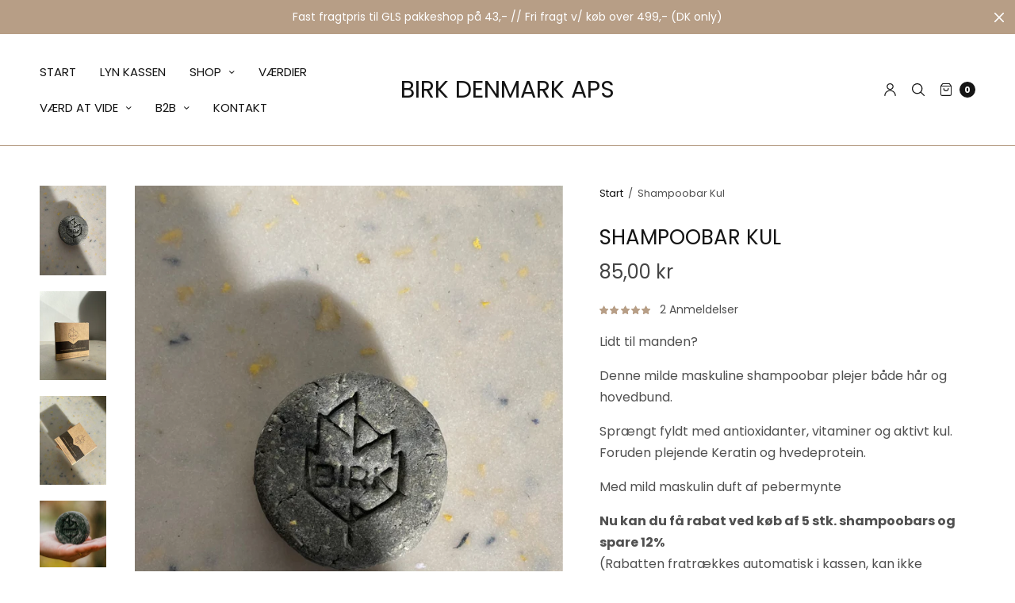

--- FILE ---
content_type: text/html; charset=utf-8
request_url: https://birkdenmark.com/products/shampoobar-kul
body_size: 45769
content:
<!doctype html>
<html class="no-js" lang="da">
<head>
<script id="TOS_SCRIPT_ID" href="//birkdenmark.com/cdn/shop/t/25/assets/74e6e522d2fea1cd58b62b378a1959ce0e69803659f82a24f6c3d0a383630380.json?v=18443748851218605851667827493"></script>
	<meta charset="utf-8">
	<meta http-equiv="X-UA-Compatible" content="IE=edge,chrome=1">
	<meta name="viewport" content="width=device-width, initial-scale=1, maximum-scale=5, viewport-fit=cover">
	<link rel="canonical" href="https://birkdenmark.com/products/shampoobar-kul">
	<link rel="preconnect" href="https://cdn.shopify.com" crossorigin><link rel="icon" type="image/png" href="//birkdenmark.com/cdn/shop/files/Design_uden_navn_36.png?crop=center&height=32&v=1654768225&width=32"><title>
	Shampoobar Kul &ndash; Birk Denmark ApS
	</title>

	
	<meta name="description" content="Lidt til manden? Denne milde maskuline shampoobar plejer både hår og hovedbund. Sprængt fyldt med antioxidanter, vitaminer og aktivt kul. Foruden plejende Keratin og hvedeprotein. Er godkendt af Grøn salon. Ingen skadelig kemi.">
	
<link rel="preconnect" href="https://fonts.shopifycdn.com" crossorigin>

<meta property="og:site_name" content="Birk Denmark ApS">
<meta property="og:url" content="https://birkdenmark.com/products/shampoobar-kul">
<meta property="og:title" content="Shampoobar Kul">
<meta property="og:type" content="product">
<meta property="og:description" content="Lidt til manden? Denne milde maskuline shampoobar plejer både hår og hovedbund. Sprængt fyldt med antioxidanter, vitaminer og aktivt kul. Foruden plejende Keratin og hvedeprotein. Er godkendt af Grøn salon. Ingen skadelig kemi."><meta property="og:image" content="http://birkdenmark.com/cdn/shop/files/2E62D7B4-4B13-4449-A6BC-C526FFC583B0.png?v=1742224328">
  <meta property="og:image:secure_url" content="https://birkdenmark.com/cdn/shop/files/2E62D7B4-4B13-4449-A6BC-C526FFC583B0.png?v=1742224328">
  <meta property="og:image:width" content="2207">
  <meta property="og:image:height" content="2961"><meta property="og:price:amount" content="85,00">
  <meta property="og:price:currency" content="DKK"><meta name="twitter:card" content="summary_large_image">
<meta name="twitter:title" content="Shampoobar Kul">
<meta name="twitter:description" content="Lidt til manden? Denne milde maskuline shampoobar plejer både hår og hovedbund. Sprængt fyldt med antioxidanter, vitaminer og aktivt kul. Foruden plejende Keratin og hvedeprotein. Er godkendt af Grøn salon. Ingen skadelig kemi.">


	<link href="//birkdenmark.com/cdn/shop/t/25/assets/app.css?v=127711854344955000481667816971" rel="stylesheet" type="text/css" media="all" />

	<style data-shopify>
	:root {
		--font-body-scale: 1.0;
		--font-heading-scale: 1.0;
	}

	@font-face {
  font-family: Poppins;
  font-weight: 400;
  font-style: normal;
  font-display: swap;
  src: url("//birkdenmark.com/cdn/fonts/poppins/poppins_n4.0ba78fa5af9b0e1a374041b3ceaadf0a43b41362.woff2") format("woff2"),
       url("//birkdenmark.com/cdn/fonts/poppins/poppins_n4.214741a72ff2596839fc9760ee7a770386cf16ca.woff") format("woff");
}

	@font-face {
  font-family: Poppins;
  font-weight: 700;
  font-style: normal;
  font-display: swap;
  src: url("//birkdenmark.com/cdn/fonts/poppins/poppins_n7.56758dcf284489feb014a026f3727f2f20a54626.woff2") format("woff2"),
       url("//birkdenmark.com/cdn/fonts/poppins/poppins_n7.f34f55d9b3d3205d2cd6f64955ff4b36f0cfd8da.woff") format("woff");
}

@font-face {
  font-family: Poppins;
  font-weight: 400;
  font-style: italic;
  font-display: swap;
  src: url("//birkdenmark.com/cdn/fonts/poppins/poppins_i4.846ad1e22474f856bd6b81ba4585a60799a9f5d2.woff2") format("woff2"),
       url("//birkdenmark.com/cdn/fonts/poppins/poppins_i4.56b43284e8b52fc64c1fd271f289a39e8477e9ec.woff") format("woff");
}

@font-face {
  font-family: Poppins;
  font-weight: 700;
  font-style: italic;
  font-display: swap;
  src: url("//birkdenmark.com/cdn/fonts/poppins/poppins_i7.42fd71da11e9d101e1e6c7932199f925f9eea42d.woff2") format("woff2"),
       url("//birkdenmark.com/cdn/fonts/poppins/poppins_i7.ec8499dbd7616004e21155106d13837fff4cf556.woff") format("woff");
}

h1,h2,h3,h4,h5,h6,
	.h1,.h2,.h3,.h4,.h5,.h6,
	.h1-large, .h1-xlarge,
	.cart-product-link {
		font-style: normal;
		font-weight: 400;
		font-family: Poppins;
	}
	body,
	p {
		font-style: normal;
		font-weight: 400;
		font-family: Poppins;
	}
	
	:root {
		--color-heading: #151515;
	}
	:root {
		--color-text: #151515;
		--color-text-rgb: 21, 21, 21;
	}
	:root {
		--color-price: #444;
	}
	:root {
		--color-border: #b79e86;
	}
	:root {
		--bg-body: #ffffff;
		--bg-body--darken: #f2f2f2;
		--bg-body-rgb: 255, 255, 255;
	}
	:root {
		--color-link: #151515;
	}
	:root {
		--color-link-hover: #666666;
	}
	:root {
		--color-stars: #b79e86;
	}
	.badge {
		color: #ffffff;
	}
	.badge.onsale {
		background-color: #b79e86;
	}
	.badge.out-of-stock {
		background-color: #8e8e8e;
	}
	.form-notification.error {
		background-color: #f34040;
	}
	.form-notification.error,
	.form-notification.error a {
		color: #ffffff;
	}
	.form-notification.success {
		background-color: #02b249;
	}
	.form-notification.success,
	.form-notification.success a {
		color: #151515;
	}
	.header:not(.fixed),
	.header.hover,
	.header:hover {
		background-color: #ffffff;
	}
	.thb-full-menu .sub-menu {
		background-color: #ffffff;
	}
	.header.light-title:hover a,
	.header.light-title.hover a,
	.header:not(.light-title) a {
		color: #151515;
	}
	.thb-full-menu>li a:before {
		border-color: #151515;
	}
	.header.light-title:hover a:hover,
	.header.light-title.hover a:hover,
	.header:not(.light-title) a:hover {
		color: #666666;
	}
	.header #quick_cart svg {
		stroke: #151515;
	}
	.header #quick_profile svg,
	.header #quick_search svg {
		fill: #151515;
	}
	.mobile-toggle span {
		background: #151515;
	}
	.side-panel header {
		background-color: #b79e86;
	}
	.side-panel header h6 {
		color: #ffffff;
	}
	.side-panel header svg {
		fill: #ffffff;
	}
	#wrapper .click-capture {
		background-color: rgba(183, 158, 134, 0.6);
	}
	@media only screen and (max-width: 767px) {
		.section-margin,
		.spr-container {
			margin: 40px 0;
		}
		.thb-product-detail.product {
			margin-bottom: 40px;
		}
		.section-spacing {
			padding: 40px 0;
		}
	}
	@media only screen and (min-width: 768px) {
		.section-margin,
		.spr-container {
			margin: 80px 0;
		}
		.thb-product-detail:not(.section-no-bottom-margin) {
			margin-bottom: 80px !important;
		}
		.section-spacing {
			padding: 80px 0;
		}
	}
	:root {
		--button-border-radius: 0px;
	}
	.products .product h3 {
		font-size: 16px;
	}
	.thb-full-menu,
	.header .account-holder a {
		font-size: 15px;
	}
	.badge {
		border-radius: 0px;
	}
	:root {
		--button-solid-bg: #b79e86;
		--button-solid-bg-hover: #cab8a6
	}
	:root {
		--button-solid-text: #ffffff;
	}
	:root {
		--outline-button-color: #b79e86;
	}.thb-product-detail .product-information .stock.out-of-stock {
		border-color: #db4141;
		color: #db4141;
	}:root {
		--cart-remove: #db4141
	}</style>


	<script src="https://ajax.googleapis.com/ajax/libs/jquery/3.6.0/jquery.min.js"></script>
	<script>
		window.theme = window.theme || {};
		theme = {
			strings: {
				addToCart: "Tilføj kurv",
				soldOut: "Udsolgt",
				unavailable: "Ikke tilgængelig"
			},
			settings: {
				money_with_currency_format:"{{amount_with_comma_separator}} kr"},
			routes: {
				cart_add_url: '/cart/add',
				search_url: '/search',
				cart_change_url: '/cart/change',
				cart_update_url: '/cart/update',
				predictive_search_url: '/search/suggest',
			}
		};
	</script>
	<script>window.performance && window.performance.mark && window.performance.mark('shopify.content_for_header.start');</script><meta name="google-site-verification" content="v5fp2Ojz21amSevIyrY2c4rMvxDAcw2JAL19Oxnm2k8">
<meta id="shopify-digital-wallet" name="shopify-digital-wallet" content="/63384846556/digital_wallets/dialog">
<meta name="shopify-checkout-api-token" content="a73c7342c989ef48dd9efbf903940363">
<link rel="alternate" hreflang="x-default" href="https://birkdenmark.com/products/shampoobar-kul">
<link rel="alternate" hreflang="da-SE" href="https://birkdenmark.com/da-se/products/shampoobar-kul">
<link rel="alternate" type="application/json+oembed" href="https://birkdenmark.com/products/shampoobar-kul.oembed">
<script async="async" src="/checkouts/internal/preloads.js?locale=da-DK"></script>
<link rel="preconnect" href="https://shop.app" crossorigin="anonymous">
<script async="async" src="https://shop.app/checkouts/internal/preloads.js?locale=da-DK&shop_id=63384846556" crossorigin="anonymous"></script>
<script id="apple-pay-shop-capabilities" type="application/json">{"shopId":63384846556,"countryCode":"DK","currencyCode":"DKK","merchantCapabilities":["supports3DS"],"merchantId":"gid:\/\/shopify\/Shop\/63384846556","merchantName":"Birk Denmark ApS","requiredBillingContactFields":["postalAddress","email","phone"],"requiredShippingContactFields":["postalAddress","email","phone"],"shippingType":"shipping","supportedNetworks":["visa","maestro","masterCard","amex"],"total":{"type":"pending","label":"Birk Denmark ApS","amount":"1.00"},"shopifyPaymentsEnabled":true,"supportsSubscriptions":true}</script>
<script id="shopify-features" type="application/json">{"accessToken":"a73c7342c989ef48dd9efbf903940363","betas":["rich-media-storefront-analytics"],"domain":"birkdenmark.com","predictiveSearch":true,"shopId":63384846556,"locale":"da"}</script>
<script>var Shopify = Shopify || {};
Shopify.shop = "birktest.myshopify.com";
Shopify.locale = "da";
Shopify.currency = {"active":"DKK","rate":"1.0"};
Shopify.country = "DK";
Shopify.theme = {"name":"North","id":136616837340,"schema_name":"North","schema_version":"1.7.0","theme_store_id":1460,"role":"main"};
Shopify.theme.handle = "null";
Shopify.theme.style = {"id":null,"handle":null};
Shopify.cdnHost = "birkdenmark.com/cdn";
Shopify.routes = Shopify.routes || {};
Shopify.routes.root = "/";</script>
<script type="module">!function(o){(o.Shopify=o.Shopify||{}).modules=!0}(window);</script>
<script>!function(o){function n(){var o=[];function n(){o.push(Array.prototype.slice.apply(arguments))}return n.q=o,n}var t=o.Shopify=o.Shopify||{};t.loadFeatures=n(),t.autoloadFeatures=n()}(window);</script>
<script>
  window.ShopifyPay = window.ShopifyPay || {};
  window.ShopifyPay.apiHost = "shop.app\/pay";
  window.ShopifyPay.redirectState = null;
</script>
<script id="shop-js-analytics" type="application/json">{"pageType":"product"}</script>
<script defer="defer" async type="module" src="//birkdenmark.com/cdn/shopifycloud/shop-js/modules/v2/client.init-shop-cart-sync_BAUBLyqT.da.esm.js"></script>
<script defer="defer" async type="module" src="//birkdenmark.com/cdn/shopifycloud/shop-js/modules/v2/chunk.common_DWXk5uuS.esm.js"></script>
<script type="module">
  await import("//birkdenmark.com/cdn/shopifycloud/shop-js/modules/v2/client.init-shop-cart-sync_BAUBLyqT.da.esm.js");
await import("//birkdenmark.com/cdn/shopifycloud/shop-js/modules/v2/chunk.common_DWXk5uuS.esm.js");

  window.Shopify.SignInWithShop?.initShopCartSync?.({"fedCMEnabled":true,"windoidEnabled":true});

</script>
<script>
  window.Shopify = window.Shopify || {};
  if (!window.Shopify.featureAssets) window.Shopify.featureAssets = {};
  window.Shopify.featureAssets['shop-js'] = {"shop-cart-sync":["modules/v2/client.shop-cart-sync_D7cN46Qc.da.esm.js","modules/v2/chunk.common_DWXk5uuS.esm.js"],"init-fed-cm":["modules/v2/client.init-fed-cm_B69PMMRZ.da.esm.js","modules/v2/chunk.common_DWXk5uuS.esm.js"],"shop-button":["modules/v2/client.shop-button_Ba8tn_dm.da.esm.js","modules/v2/chunk.common_DWXk5uuS.esm.js"],"shop-toast-manager":["modules/v2/client.shop-toast-manager_Dd6FPg2w.da.esm.js","modules/v2/chunk.common_DWXk5uuS.esm.js"],"init-windoid":["modules/v2/client.init-windoid_mfjsP4Mo.da.esm.js","modules/v2/chunk.common_DWXk5uuS.esm.js"],"init-shop-email-lookup-coordinator":["modules/v2/client.init-shop-email-lookup-coordinator_DQ0fKpYQ.da.esm.js","modules/v2/chunk.common_DWXk5uuS.esm.js"],"shop-cash-offers":["modules/v2/client.shop-cash-offers_Coj3Auqk.da.esm.js","modules/v2/chunk.common_DWXk5uuS.esm.js","modules/v2/chunk.modal_CExlse9d.esm.js"],"avatar":["modules/v2/client.avatar_BTnouDA3.da.esm.js"],"init-shop-cart-sync":["modules/v2/client.init-shop-cart-sync_BAUBLyqT.da.esm.js","modules/v2/chunk.common_DWXk5uuS.esm.js"],"init-customer-accounts-sign-up":["modules/v2/client.init-customer-accounts-sign-up_CAT7CTrE.da.esm.js","modules/v2/client.shop-login-button_DIN6VZwQ.da.esm.js","modules/v2/chunk.common_DWXk5uuS.esm.js","modules/v2/chunk.modal_CExlse9d.esm.js"],"pay-button":["modules/v2/client.pay-button_CqtRilHX.da.esm.js","modules/v2/chunk.common_DWXk5uuS.esm.js"],"init-shop-for-new-customer-accounts":["modules/v2/client.init-shop-for-new-customer-accounts_C4cF7LIs.da.esm.js","modules/v2/client.shop-login-button_DIN6VZwQ.da.esm.js","modules/v2/chunk.common_DWXk5uuS.esm.js","modules/v2/chunk.modal_CExlse9d.esm.js"],"init-customer-accounts":["modules/v2/client.init-customer-accounts_BQzKErZf.da.esm.js","modules/v2/client.shop-login-button_DIN6VZwQ.da.esm.js","modules/v2/chunk.common_DWXk5uuS.esm.js","modules/v2/chunk.modal_CExlse9d.esm.js"],"shop-login-button":["modules/v2/client.shop-login-button_DIN6VZwQ.da.esm.js","modules/v2/chunk.common_DWXk5uuS.esm.js","modules/v2/chunk.modal_CExlse9d.esm.js"],"shop-follow-button":["modules/v2/client.shop-follow-button_DKLzPKek.da.esm.js","modules/v2/chunk.common_DWXk5uuS.esm.js","modules/v2/chunk.modal_CExlse9d.esm.js"],"lead-capture":["modules/v2/client.lead-capture_Bi_e6jMZ.da.esm.js","modules/v2/chunk.common_DWXk5uuS.esm.js","modules/v2/chunk.modal_CExlse9d.esm.js"],"checkout-modal":["modules/v2/client.checkout-modal_CWzfGXXb.da.esm.js","modules/v2/chunk.common_DWXk5uuS.esm.js","modules/v2/chunk.modal_CExlse9d.esm.js"],"shop-login":["modules/v2/client.shop-login_Djjyt98p.da.esm.js","modules/v2/chunk.common_DWXk5uuS.esm.js","modules/v2/chunk.modal_CExlse9d.esm.js"],"payment-terms":["modules/v2/client.payment-terms_Cvnl8Jq4.da.esm.js","modules/v2/chunk.common_DWXk5uuS.esm.js","modules/v2/chunk.modal_CExlse9d.esm.js"]};
</script>
<script>(function() {
  var isLoaded = false;
  function asyncLoad() {
    if (isLoaded) return;
    isLoaded = true;
    var urls = ["https:\/\/ecommplugins-scripts.trustpilot.com\/v2.1\/js\/header.min.js?settings=eyJrZXkiOiJUWGhtQzFCM3BvTlFjMVRhIiwicyI6InNrdSJ9\u0026shop=birktest.myshopify.com","https:\/\/ecommplugins-trustboxsettings.trustpilot.com\/birktest.myshopify.com.js?settings=1744878686542\u0026shop=birktest.myshopify.com","https:\/\/widget.trustpilot.com\/bootstrap\/v5\/tp.widget.sync.bootstrap.min.js?shop=birktest.myshopify.com","https:\/\/ecommplugins-scripts.trustpilot.com\/v2.1\/js\/success.min.js?settings=eyJrZXkiOiJUWGhtQzFCM3BvTlFjMVRhIiwicyI6InNrdSIsInQiOlsib3JkZXJzL3BhaWQiLCJ0cnVzdHBpbG90T3JkZXJDb25maXJtZWQiXSwidiI6IiIsImEiOiJTaG9waWZ5LTIwMjEtMDQifQ==\u0026shop=birktest.myshopify.com"];
    for (var i = 0; i < urls.length; i++) {
      var s = document.createElement('script');
      s.type = 'text/javascript';
      s.async = true;
      s.src = urls[i];
      var x = document.getElementsByTagName('script')[0];
      x.parentNode.insertBefore(s, x);
    }
  };
  if(window.attachEvent) {
    window.attachEvent('onload', asyncLoad);
  } else {
    window.addEventListener('load', asyncLoad, false);
  }
})();</script>
<script id="__st">var __st={"a":63384846556,"offset":3600,"reqid":"1b8c7036-2fa9-472f-a934-856cfeb2420b-1762411533","pageurl":"birkdenmark.com\/products\/shampoobar-kul","u":"10a49975e3fe","p":"product","rtyp":"product","rid":7622275170524};</script>
<script>window.ShopifyPaypalV4VisibilityTracking = true;</script>
<script id="captcha-bootstrap">!function(){'use strict';const t='contact',e='account',n='new_comment',o=[[t,t],['blogs',n],['comments',n],[t,'customer']],c=[[e,'customer_login'],[e,'guest_login'],[e,'recover_customer_password'],[e,'create_customer']],r=t=>t.map((([t,e])=>`form[action*='/${t}']:not([data-nocaptcha='true']) input[name='form_type'][value='${e}']`)).join(','),a=t=>()=>t?[...document.querySelectorAll(t)].map((t=>t.form)):[];function s(){const t=[...o],e=r(t);return a(e)}const i='password',u='form_key',d=['recaptcha-v3-token','g-recaptcha-response','h-captcha-response',i],f=()=>{try{return window.sessionStorage}catch{return}},m='__shopify_v',_=t=>t.elements[u];function p(t,e,n=!1){try{const o=window.sessionStorage,c=JSON.parse(o.getItem(e)),{data:r}=function(t){const{data:e,action:n}=t;return t[m]||n?{data:e,action:n}:{data:t,action:n}}(c);for(const[e,n]of Object.entries(r))t.elements[e]&&(t.elements[e].value=n);n&&o.removeItem(e)}catch(o){console.error('form repopulation failed',{error:o})}}const l='form_type',E='cptcha';function T(t){t.dataset[E]=!0}const w=window,h=w.document,L='Shopify',v='ce_forms',y='captcha';let A=!1;((t,e)=>{const n=(g='f06e6c50-85a8-45c8-87d0-21a2b65856fe',I='https://cdn.shopify.com/shopifycloud/storefront-forms-hcaptcha/ce_storefront_forms_captcha_hcaptcha.v1.5.2.iife.js',D={infoText:'Beskyttet af hCaptcha',privacyText:'Beskyttelse af persondata',termsText:'Vilkår'},(t,e,n)=>{const o=w[L][v],c=o.bindForm;if(c)return c(t,g,e,D).then(n);var r;o.q.push([[t,g,e,D],n]),r=I,A||(h.body.append(Object.assign(h.createElement('script'),{id:'captcha-provider',async:!0,src:r})),A=!0)});var g,I,D;w[L]=w[L]||{},w[L][v]=w[L][v]||{},w[L][v].q=[],w[L][y]=w[L][y]||{},w[L][y].protect=function(t,e){n(t,void 0,e),T(t)},Object.freeze(w[L][y]),function(t,e,n,w,h,L){const[v,y,A,g]=function(t,e,n){const i=e?o:[],u=t?c:[],d=[...i,...u],f=r(d),m=r(i),_=r(d.filter((([t,e])=>n.includes(e))));return[a(f),a(m),a(_),s()]}(w,h,L),I=t=>{const e=t.target;return e instanceof HTMLFormElement?e:e&&e.form},D=t=>v().includes(t);t.addEventListener('submit',(t=>{const e=I(t);if(!e)return;const n=D(e)&&!e.dataset.hcaptchaBound&&!e.dataset.recaptchaBound,o=_(e),c=g().includes(e)&&(!o||!o.value);(n||c)&&t.preventDefault(),c&&!n&&(function(t){try{if(!f())return;!function(t){const e=f();if(!e)return;const n=_(t);if(!n)return;const o=n.value;o&&e.removeItem(o)}(t);const e=Array.from(Array(32),(()=>Math.random().toString(36)[2])).join('');!function(t,e){_(t)||t.append(Object.assign(document.createElement('input'),{type:'hidden',name:u})),t.elements[u].value=e}(t,e),function(t,e){const n=f();if(!n)return;const o=[...t.querySelectorAll(`input[type='${i}']`)].map((({name:t})=>t)),c=[...d,...o],r={};for(const[a,s]of new FormData(t).entries())c.includes(a)||(r[a]=s);n.setItem(e,JSON.stringify({[m]:1,action:t.action,data:r}))}(t,e)}catch(e){console.error('failed to persist form',e)}}(e),e.submit())}));const S=(t,e)=>{t&&!t.dataset[E]&&(n(t,e.some((e=>e===t))),T(t))};for(const o of['focusin','change'])t.addEventListener(o,(t=>{const e=I(t);D(e)&&S(e,y())}));const B=e.get('form_key'),M=e.get(l),P=B&&M;t.addEventListener('DOMContentLoaded',(()=>{const t=y();if(P)for(const e of t)e.elements[l].value===M&&p(e,B);[...new Set([...A(),...v().filter((t=>'true'===t.dataset.shopifyCaptcha))])].forEach((e=>S(e,t)))}))}(h,new URLSearchParams(w.location.search),n,t,e,['guest_login'])})(!0,!0)}();</script>
<script integrity="sha256-52AcMU7V7pcBOXWImdc/TAGTFKeNjmkeM1Pvks/DTgc=" data-source-attribution="shopify.loadfeatures" defer="defer" src="//birkdenmark.com/cdn/shopifycloud/storefront/assets/storefront/load_feature-81c60534.js" crossorigin="anonymous"></script>
<script crossorigin="anonymous" defer="defer" src="//birkdenmark.com/cdn/shopifycloud/storefront/assets/shopify_pay/storefront-65b4c6d7.js?v=20250812"></script>
<script data-source-attribution="shopify.dynamic_checkout.dynamic.init">var Shopify=Shopify||{};Shopify.PaymentButton=Shopify.PaymentButton||{isStorefrontPortableWallets:!0,init:function(){window.Shopify.PaymentButton.init=function(){};var t=document.createElement("script");t.src="https://birkdenmark.com/cdn/shopifycloud/portable-wallets/latest/portable-wallets.da.js",t.type="module",document.head.appendChild(t)}};
</script>
<script data-source-attribution="shopify.dynamic_checkout.buyer_consent">
  function portableWalletsHideBuyerConsent(e){var t=document.getElementById("shopify-buyer-consent"),n=document.getElementById("shopify-subscription-policy-button");t&&n&&(t.classList.add("hidden"),t.setAttribute("aria-hidden","true"),n.removeEventListener("click",e))}function portableWalletsShowBuyerConsent(e){var t=document.getElementById("shopify-buyer-consent"),n=document.getElementById("shopify-subscription-policy-button");t&&n&&(t.classList.remove("hidden"),t.removeAttribute("aria-hidden"),n.addEventListener("click",e))}window.Shopify?.PaymentButton&&(window.Shopify.PaymentButton.hideBuyerConsent=portableWalletsHideBuyerConsent,window.Shopify.PaymentButton.showBuyerConsent=portableWalletsShowBuyerConsent);
</script>
<script data-source-attribution="shopify.dynamic_checkout.cart.bootstrap">document.addEventListener("DOMContentLoaded",(function(){function t(){return document.querySelector("shopify-accelerated-checkout-cart, shopify-accelerated-checkout")}if(t())Shopify.PaymentButton.init();else{new MutationObserver((function(e,n){t()&&(Shopify.PaymentButton.init(),n.disconnect())})).observe(document.body,{childList:!0,subtree:!0})}}));
</script>
<script id='scb4127' type='text/javascript' async='' src='https://birkdenmark.com/cdn/shopifycloud/privacy-banner/storefront-banner.js'></script><link id="shopify-accelerated-checkout-styles" rel="stylesheet" media="screen" href="https://birkdenmark.com/cdn/shopifycloud/portable-wallets/latest/accelerated-checkout-backwards-compat.css" crossorigin="anonymous">
<style id="shopify-accelerated-checkout-cart">
        #shopify-buyer-consent {
  margin-top: 1em;
  display: inline-block;
  width: 100%;
}

#shopify-buyer-consent.hidden {
  display: none;
}

#shopify-subscription-policy-button {
  background: none;
  border: none;
  padding: 0;
  text-decoration: underline;
  font-size: inherit;
  cursor: pointer;
}

#shopify-subscription-policy-button::before {
  box-shadow: none;
}

      </style>
<script id="sections-script" data-sections="product-recommendations" defer="defer" src="//birkdenmark.com/cdn/shop/t/25/compiled_assets/scripts.js?953"></script>
<script>window.performance && window.performance.mark && window.performance.mark('shopify.content_for_header.end');</script> <!-- Header hook for plugins -->

	<script>document.documentElement.className = document.documentElement.className.replace('no-js', 'js');</script>
<script type="text/javascript">
	if (typeof window.subscriptionPlusApp === 'undefined') {
		window.subscriptionPlusApp = {};
	}
	window.subscriptionPlusApp.proxy_url = 'apps/subscription-plus';
	window.subscriptionPlusApp.api_url = '/' + window.subscriptionPlusApp.proxy_url + '/api';
	window.subscriptionPlusApp.customerID = null;
	window.subscriptionPlusApp.products = {};
	window.subscriptionPlusApp.money_format = '{{amount_with_comma_separator}} kr';
	window.subscriptionPlusApp.currency = "DKK" ;
	window.subscriptionPlusApp.agree_language = 'Jeg accepterer';
	window.subscriptionPlusApp.term_language = 'Betingelser';
	window.subscriptionPlusApp.app_status = '1';
</script>




<div data-subscription-plus-wrapper style='display:none' data-time='08/02/2023'></div>
<!-- BEGIN app block: shopify://apps/klaviyo-email-marketing-sms/blocks/klaviyo-onsite-embed/2632fe16-c075-4321-a88b-50b567f42507 -->












  <script async src="https://static.klaviyo.com/onsite/js/XF766R/klaviyo.js?company_id=XF766R"></script>
  <script>!function(){if(!window.klaviyo){window._klOnsite=window._klOnsite||[];try{window.klaviyo=new Proxy({},{get:function(n,i){return"push"===i?function(){var n;(n=window._klOnsite).push.apply(n,arguments)}:function(){for(var n=arguments.length,o=new Array(n),w=0;w<n;w++)o[w]=arguments[w];var t="function"==typeof o[o.length-1]?o.pop():void 0,e=new Promise((function(n){window._klOnsite.push([i].concat(o,[function(i){t&&t(i),n(i)}]))}));return e}}})}catch(n){window.klaviyo=window.klaviyo||[],window.klaviyo.push=function(){var n;(n=window._klOnsite).push.apply(n,arguments)}}}}();</script>

  
    <script id="viewed_product">
      if (item == null) {
        var _learnq = _learnq || [];

        var MetafieldReviews = null
        var MetafieldYotpoRating = null
        var MetafieldYotpoCount = null
        var MetafieldLooxRating = null
        var MetafieldLooxCount = null
        var okendoProduct = null
        var okendoProductReviewCount = null
        var okendoProductReviewAverageValue = null
        try {
          // The following fields are used for Customer Hub recently viewed in order to add reviews.
          // This information is not part of __kla_viewed. Instead, it is part of __kla_viewed_reviewed_items
          MetafieldReviews = {"rating":{"scale_min":"1.0","scale_max":"5.0","value":"5.0"},"rating_count":2};
          MetafieldYotpoRating = null
          MetafieldYotpoCount = null
          MetafieldLooxRating = null
          MetafieldLooxCount = null

          okendoProduct = null
          // If the okendo metafield is not legacy, it will error, which then requires the new json formatted data
          if (okendoProduct && 'error' in okendoProduct) {
            okendoProduct = null
          }
          okendoProductReviewCount = okendoProduct ? okendoProduct.reviewCount : null
          okendoProductReviewAverageValue = okendoProduct ? okendoProduct.reviewAverageValue : null
        } catch (error) {
          console.error('Error in Klaviyo onsite reviews tracking:', error);
        }

        var item = {
          Name: "Shampoobar Kul",
          ProductID: 7622275170524,
          Categories: ["Mænd","Samlet B2B udvalg","Shampoobars","Shop","Tilbud"],
          ImageURL: "https://birkdenmark.com/cdn/shop/files/2E62D7B4-4B13-4449-A6BC-C526FFC583B0_grande.png?v=1742224328",
          URL: "https://birkdenmark.com/products/shampoobar-kul",
          Brand: "Birk Denmark",
          Price: "85,00 kr",
          Value: "85,00",
          CompareAtPrice: "0,00 kr"
        };
        _learnq.push(['track', 'Viewed Product', item]);
        _learnq.push(['trackViewedItem', {
          Title: item.Name,
          ItemId: item.ProductID,
          Categories: item.Categories,
          ImageUrl: item.ImageURL,
          Url: item.URL,
          Metadata: {
            Brand: item.Brand,
            Price: item.Price,
            Value: item.Value,
            CompareAtPrice: item.CompareAtPrice
          },
          metafields:{
            reviews: MetafieldReviews,
            yotpo:{
              rating: MetafieldYotpoRating,
              count: MetafieldYotpoCount,
            },
            loox:{
              rating: MetafieldLooxRating,
              count: MetafieldLooxCount,
            },
            okendo: {
              rating: okendoProductReviewAverageValue,
              count: okendoProductReviewCount,
            }
          }
        }]);
      }
    </script>
  




  <script>
    window.klaviyoReviewsProductDesignMode = false
  </script>







<!-- END app block --><link href="https://monorail-edge.shopifysvc.com" rel="dns-prefetch">
<script>(function(){if ("sendBeacon" in navigator && "performance" in window) {try {var session_token_from_headers = performance.getEntriesByType('navigation')[0].serverTiming.find(x => x.name == '_s').description;} catch {var session_token_from_headers = undefined;}var session_cookie_matches = document.cookie.match(/_shopify_s=([^;]*)/);var session_token_from_cookie = session_cookie_matches && session_cookie_matches.length === 2 ? session_cookie_matches[1] : "";var session_token = session_token_from_headers || session_token_from_cookie || "";function handle_abandonment_event(e) {var entries = performance.getEntries().filter(function(entry) {return /monorail-edge.shopifysvc.com/.test(entry.name);});if (!window.abandonment_tracked && entries.length === 0) {window.abandonment_tracked = true;var currentMs = Date.now();var navigation_start = performance.timing.navigationStart;var payload = {shop_id: 63384846556,url: window.location.href,navigation_start,duration: currentMs - navigation_start,session_token,page_type: "product"};window.navigator.sendBeacon("https://monorail-edge.shopifysvc.com/v1/produce", JSON.stringify({schema_id: "online_store_buyer_site_abandonment/1.1",payload: payload,metadata: {event_created_at_ms: currentMs,event_sent_at_ms: currentMs}}));}}window.addEventListener('pagehide', handle_abandonment_event);}}());</script>
<script id="web-pixels-manager-setup">(function e(e,d,r,n,o){if(void 0===o&&(o={}),!Boolean(null===(a=null===(i=window.Shopify)||void 0===i?void 0:i.analytics)||void 0===a?void 0:a.replayQueue)){var i,a;window.Shopify=window.Shopify||{};var t=window.Shopify;t.analytics=t.analytics||{};var s=t.analytics;s.replayQueue=[],s.publish=function(e,d,r){return s.replayQueue.push([e,d,r]),!0};try{self.performance.mark("wpm:start")}catch(e){}var l=function(){var e={modern:/Edge?\/(1{2}[4-9]|1[2-9]\d|[2-9]\d{2}|\d{4,})\.\d+(\.\d+|)|Firefox\/(1{2}[4-9]|1[2-9]\d|[2-9]\d{2}|\d{4,})\.\d+(\.\d+|)|Chrom(ium|e)\/(9{2}|\d{3,})\.\d+(\.\d+|)|(Maci|X1{2}).+ Version\/(15\.\d+|(1[6-9]|[2-9]\d|\d{3,})\.\d+)([,.]\d+|)( \(\w+\)|)( Mobile\/\w+|) Safari\/|Chrome.+OPR\/(9{2}|\d{3,})\.\d+\.\d+|(CPU[ +]OS|iPhone[ +]OS|CPU[ +]iPhone|CPU IPhone OS|CPU iPad OS)[ +]+(15[._]\d+|(1[6-9]|[2-9]\d|\d{3,})[._]\d+)([._]\d+|)|Android:?[ /-](13[3-9]|1[4-9]\d|[2-9]\d{2}|\d{4,})(\.\d+|)(\.\d+|)|Android.+Firefox\/(13[5-9]|1[4-9]\d|[2-9]\d{2}|\d{4,})\.\d+(\.\d+|)|Android.+Chrom(ium|e)\/(13[3-9]|1[4-9]\d|[2-9]\d{2}|\d{4,})\.\d+(\.\d+|)|SamsungBrowser\/([2-9]\d|\d{3,})\.\d+/,legacy:/Edge?\/(1[6-9]|[2-9]\d|\d{3,})\.\d+(\.\d+|)|Firefox\/(5[4-9]|[6-9]\d|\d{3,})\.\d+(\.\d+|)|Chrom(ium|e)\/(5[1-9]|[6-9]\d|\d{3,})\.\d+(\.\d+|)([\d.]+$|.*Safari\/(?![\d.]+ Edge\/[\d.]+$))|(Maci|X1{2}).+ Version\/(10\.\d+|(1[1-9]|[2-9]\d|\d{3,})\.\d+)([,.]\d+|)( \(\w+\)|)( Mobile\/\w+|) Safari\/|Chrome.+OPR\/(3[89]|[4-9]\d|\d{3,})\.\d+\.\d+|(CPU[ +]OS|iPhone[ +]OS|CPU[ +]iPhone|CPU IPhone OS|CPU iPad OS)[ +]+(10[._]\d+|(1[1-9]|[2-9]\d|\d{3,})[._]\d+)([._]\d+|)|Android:?[ /-](13[3-9]|1[4-9]\d|[2-9]\d{2}|\d{4,})(\.\d+|)(\.\d+|)|Mobile Safari.+OPR\/([89]\d|\d{3,})\.\d+\.\d+|Android.+Firefox\/(13[5-9]|1[4-9]\d|[2-9]\d{2}|\d{4,})\.\d+(\.\d+|)|Android.+Chrom(ium|e)\/(13[3-9]|1[4-9]\d|[2-9]\d{2}|\d{4,})\.\d+(\.\d+|)|Android.+(UC? ?Browser|UCWEB|U3)[ /]?(15\.([5-9]|\d{2,})|(1[6-9]|[2-9]\d|\d{3,})\.\d+)\.\d+|SamsungBrowser\/(5\.\d+|([6-9]|\d{2,})\.\d+)|Android.+MQ{2}Browser\/(14(\.(9|\d{2,})|)|(1[5-9]|[2-9]\d|\d{3,})(\.\d+|))(\.\d+|)|K[Aa][Ii]OS\/(3\.\d+|([4-9]|\d{2,})\.\d+)(\.\d+|)/},d=e.modern,r=e.legacy,n=navigator.userAgent;return n.match(d)?"modern":n.match(r)?"legacy":"unknown"}(),u="modern"===l?"modern":"legacy",c=(null!=n?n:{modern:"",legacy:""})[u],f=function(e){return[e.baseUrl,"/wpm","/b",e.hashVersion,"modern"===e.buildTarget?"m":"l",".js"].join("")}({baseUrl:d,hashVersion:r,buildTarget:u}),m=function(e){var d=e.version,r=e.bundleTarget,n=e.surface,o=e.pageUrl,i=e.monorailEndpoint;return{emit:function(e){var a=e.status,t=e.errorMsg,s=(new Date).getTime(),l=JSON.stringify({metadata:{event_sent_at_ms:s},events:[{schema_id:"web_pixels_manager_load/3.1",payload:{version:d,bundle_target:r,page_url:o,status:a,surface:n,error_msg:t},metadata:{event_created_at_ms:s}}]});if(!i)return console&&console.warn&&console.warn("[Web Pixels Manager] No Monorail endpoint provided, skipping logging."),!1;try{return self.navigator.sendBeacon.bind(self.navigator)(i,l)}catch(e){}var u=new XMLHttpRequest;try{return u.open("POST",i,!0),u.setRequestHeader("Content-Type","text/plain"),u.send(l),!0}catch(e){return console&&console.warn&&console.warn("[Web Pixels Manager] Got an unhandled error while logging to Monorail."),!1}}}}({version:r,bundleTarget:l,surface:e.surface,pageUrl:self.location.href,monorailEndpoint:e.monorailEndpoint});try{o.browserTarget=l,function(e){var d=e.src,r=e.async,n=void 0===r||r,o=e.onload,i=e.onerror,a=e.sri,t=e.scriptDataAttributes,s=void 0===t?{}:t,l=document.createElement("script"),u=document.querySelector("head"),c=document.querySelector("body");if(l.async=n,l.src=d,a&&(l.integrity=a,l.crossOrigin="anonymous"),s)for(var f in s)if(Object.prototype.hasOwnProperty.call(s,f))try{l.dataset[f]=s[f]}catch(e){}if(o&&l.addEventListener("load",o),i&&l.addEventListener("error",i),u)u.appendChild(l);else{if(!c)throw new Error("Did not find a head or body element to append the script");c.appendChild(l)}}({src:f,async:!0,onload:function(){if(!function(){var e,d;return Boolean(null===(d=null===(e=window.Shopify)||void 0===e?void 0:e.analytics)||void 0===d?void 0:d.initialized)}()){var d=window.webPixelsManager.init(e)||void 0;if(d){var r=window.Shopify.analytics;r.replayQueue.forEach((function(e){var r=e[0],n=e[1],o=e[2];d.publishCustomEvent(r,n,o)})),r.replayQueue=[],r.publish=d.publishCustomEvent,r.visitor=d.visitor,r.initialized=!0}}},onerror:function(){return m.emit({status:"failed",errorMsg:"".concat(f," has failed to load")})},sri:function(e){var d=/^sha384-[A-Za-z0-9+/=]+$/;return"string"==typeof e&&d.test(e)}(c)?c:"",scriptDataAttributes:o}),m.emit({status:"loading"})}catch(e){m.emit({status:"failed",errorMsg:(null==e?void 0:e.message)||"Unknown error"})}}})({shopId: 63384846556,storefrontBaseUrl: "https://birkdenmark.com",extensionsBaseUrl: "https://extensions.shopifycdn.com/cdn/shopifycloud/web-pixels-manager",monorailEndpoint: "https://monorail-edge.shopifysvc.com/unstable/produce_batch",surface: "storefront-renderer",enabledBetaFlags: ["2dca8a86"],webPixelsConfigList: [{"id":"1045889365","configuration":"{\"config\":\"{\\\"pixel_id\\\":\\\"G-3LCQ5CC87Z\\\",\\\"target_country\\\":\\\"DK\\\",\\\"gtag_events\\\":[{\\\"type\\\":\\\"begin_checkout\\\",\\\"action_label\\\":[\\\"G-3LCQ5CC87Z\\\",\\\"AW-706960679\\\/jpMfCNyyo78DEKe6jdEC\\\"]},{\\\"type\\\":\\\"search\\\",\\\"action_label\\\":[\\\"G-3LCQ5CC87Z\\\",\\\"AW-706960679\\\/8oaYCN-yo78DEKe6jdEC\\\"]},{\\\"type\\\":\\\"view_item\\\",\\\"action_label\\\":[\\\"G-3LCQ5CC87Z\\\",\\\"AW-706960679\\\/f_pjCNayo78DEKe6jdEC\\\",\\\"MC-LZS65ZYG87\\\"]},{\\\"type\\\":\\\"purchase\\\",\\\"action_label\\\":[\\\"G-3LCQ5CC87Z\\\",\\\"AW-706960679\\\/LSBcCNOyo78DEKe6jdEC\\\",\\\"MC-LZS65ZYG87\\\"]},{\\\"type\\\":\\\"page_view\\\",\\\"action_label\\\":[\\\"G-3LCQ5CC87Z\\\",\\\"AW-706960679\\\/bdyyCNCyo78DEKe6jdEC\\\",\\\"MC-LZS65ZYG87\\\"]},{\\\"type\\\":\\\"add_payment_info\\\",\\\"action_label\\\":[\\\"G-3LCQ5CC87Z\\\",\\\"AW-706960679\\\/ZhWuCNqzo78DEKe6jdEC\\\"]},{\\\"type\\\":\\\"add_to_cart\\\",\\\"action_label\\\":[\\\"G-3LCQ5CC87Z\\\",\\\"AW-706960679\\\/c27rCNmyo78DEKe6jdEC\\\"]}],\\\"enable_monitoring_mode\\\":false}\"}","eventPayloadVersion":"v1","runtimeContext":"OPEN","scriptVersion":"b2a88bafab3e21179ed38636efcd8a93","type":"APP","apiClientId":1780363,"privacyPurposes":[],"dataSharingAdjustments":{"protectedCustomerApprovalScopes":["read_customer_address","read_customer_email","read_customer_name","read_customer_personal_data","read_customer_phone"]}},{"id":"381583701","configuration":"{\"pixel_id\":\"791018544934296\",\"pixel_type\":\"facebook_pixel\",\"metaapp_system_user_token\":\"-\"}","eventPayloadVersion":"v1","runtimeContext":"OPEN","scriptVersion":"ca16bc87fe92b6042fbaa3acc2fbdaa6","type":"APP","apiClientId":2329312,"privacyPurposes":["ANALYTICS","MARKETING","SALE_OF_DATA"],"dataSharingAdjustments":{"protectedCustomerApprovalScopes":["read_customer_address","read_customer_email","read_customer_name","read_customer_personal_data","read_customer_phone"]}},{"id":"147751253","configuration":"{\"tagID\":\"2613396943616\"}","eventPayloadVersion":"v1","runtimeContext":"STRICT","scriptVersion":"18031546ee651571ed29edbe71a3550b","type":"APP","apiClientId":3009811,"privacyPurposes":["ANALYTICS","MARKETING","SALE_OF_DATA"],"dataSharingAdjustments":{"protectedCustomerApprovalScopes":["read_customer_address","read_customer_email","read_customer_name","read_customer_personal_data","read_customer_phone"]}},{"id":"shopify-app-pixel","configuration":"{}","eventPayloadVersion":"v1","runtimeContext":"STRICT","scriptVersion":"0450","apiClientId":"shopify-pixel","type":"APP","privacyPurposes":["ANALYTICS","MARKETING"]},{"id":"shopify-custom-pixel","eventPayloadVersion":"v1","runtimeContext":"LAX","scriptVersion":"0450","apiClientId":"shopify-pixel","type":"CUSTOM","privacyPurposes":["ANALYTICS","MARKETING"]}],isMerchantRequest: false,initData: {"shop":{"name":"Birk Denmark ApS","paymentSettings":{"currencyCode":"DKK"},"myshopifyDomain":"birktest.myshopify.com","countryCode":"DK","storefrontUrl":"https:\/\/birkdenmark.com"},"customer":null,"cart":null,"checkout":null,"productVariants":[{"price":{"amount":85.0,"currencyCode":"DKK"},"product":{"title":"Shampoobar Kul","vendor":"Birk Denmark","id":"7622275170524","untranslatedTitle":"Shampoobar Kul","url":"\/products\/shampoobar-kul","type":"Shampoobar"},"id":"47124078756181","image":{"src":"\/\/birkdenmark.com\/cdn\/shop\/files\/2E62D7B4-4B13-4449-A6BC-C526FFC583B0.png?v=1742224328"},"sku":"Shamp-kul","title":"Default Title","untranslatedTitle":"Default Title"}],"purchasingCompany":null},},"https://birkdenmark.com/cdn","5303c62bw494ab25dp0d72f2dcm48e21f5a",{"modern":"","legacy":""},{"shopId":"63384846556","storefrontBaseUrl":"https:\/\/birkdenmark.com","extensionBaseUrl":"https:\/\/extensions.shopifycdn.com\/cdn\/shopifycloud\/web-pixels-manager","surface":"storefront-renderer","enabledBetaFlags":"[\"2dca8a86\"]","isMerchantRequest":"false","hashVersion":"5303c62bw494ab25dp0d72f2dcm48e21f5a","publish":"custom","events":"[[\"page_viewed\",{}],[\"product_viewed\",{\"productVariant\":{\"price\":{\"amount\":85.0,\"currencyCode\":\"DKK\"},\"product\":{\"title\":\"Shampoobar Kul\",\"vendor\":\"Birk Denmark\",\"id\":\"7622275170524\",\"untranslatedTitle\":\"Shampoobar Kul\",\"url\":\"\/products\/shampoobar-kul\",\"type\":\"Shampoobar\"},\"id\":\"47124078756181\",\"image\":{\"src\":\"\/\/birkdenmark.com\/cdn\/shop\/files\/2E62D7B4-4B13-4449-A6BC-C526FFC583B0.png?v=1742224328\"},\"sku\":\"Shamp-kul\",\"title\":\"Default Title\",\"untranslatedTitle\":\"Default Title\"}}]]"});</script><script>
  window.ShopifyAnalytics = window.ShopifyAnalytics || {};
  window.ShopifyAnalytics.meta = window.ShopifyAnalytics.meta || {};
  window.ShopifyAnalytics.meta.currency = 'DKK';
  var meta = {"product":{"id":7622275170524,"gid":"gid:\/\/shopify\/Product\/7622275170524","vendor":"Birk Denmark","type":"Shampoobar","variants":[{"id":47124078756181,"price":8500,"name":"Shampoobar Kul","public_title":null,"sku":"Shamp-kul"}],"remote":false},"page":{"pageType":"product","resourceType":"product","resourceId":7622275170524}};
  for (var attr in meta) {
    window.ShopifyAnalytics.meta[attr] = meta[attr];
  }
</script>
<script class="analytics">
  (function () {
    var customDocumentWrite = function(content) {
      var jquery = null;

      if (window.jQuery) {
        jquery = window.jQuery;
      } else if (window.Checkout && window.Checkout.$) {
        jquery = window.Checkout.$;
      }

      if (jquery) {
        jquery('body').append(content);
      }
    };

    var hasLoggedConversion = function(token) {
      if (token) {
        return document.cookie.indexOf('loggedConversion=' + token) !== -1;
      }
      return false;
    }

    var setCookieIfConversion = function(token) {
      if (token) {
        var twoMonthsFromNow = new Date(Date.now());
        twoMonthsFromNow.setMonth(twoMonthsFromNow.getMonth() + 2);

        document.cookie = 'loggedConversion=' + token + '; expires=' + twoMonthsFromNow;
      }
    }

    var trekkie = window.ShopifyAnalytics.lib = window.trekkie = window.trekkie || [];
    if (trekkie.integrations) {
      return;
    }
    trekkie.methods = [
      'identify',
      'page',
      'ready',
      'track',
      'trackForm',
      'trackLink'
    ];
    trekkie.factory = function(method) {
      return function() {
        var args = Array.prototype.slice.call(arguments);
        args.unshift(method);
        trekkie.push(args);
        return trekkie;
      };
    };
    for (var i = 0; i < trekkie.methods.length; i++) {
      var key = trekkie.methods[i];
      trekkie[key] = trekkie.factory(key);
    }
    trekkie.load = function(config) {
      trekkie.config = config || {};
      trekkie.config.initialDocumentCookie = document.cookie;
      var first = document.getElementsByTagName('script')[0];
      var script = document.createElement('script');
      script.type = 'text/javascript';
      script.onerror = function(e) {
        var scriptFallback = document.createElement('script');
        scriptFallback.type = 'text/javascript';
        scriptFallback.onerror = function(error) {
                var Monorail = {
      produce: function produce(monorailDomain, schemaId, payload) {
        var currentMs = new Date().getTime();
        var event = {
          schema_id: schemaId,
          payload: payload,
          metadata: {
            event_created_at_ms: currentMs,
            event_sent_at_ms: currentMs
          }
        };
        return Monorail.sendRequest("https://" + monorailDomain + "/v1/produce", JSON.stringify(event));
      },
      sendRequest: function sendRequest(endpointUrl, payload) {
        // Try the sendBeacon API
        if (window && window.navigator && typeof window.navigator.sendBeacon === 'function' && typeof window.Blob === 'function' && !Monorail.isIos12()) {
          var blobData = new window.Blob([payload], {
            type: 'text/plain'
          });

          if (window.navigator.sendBeacon(endpointUrl, blobData)) {
            return true;
          } // sendBeacon was not successful

        } // XHR beacon

        var xhr = new XMLHttpRequest();

        try {
          xhr.open('POST', endpointUrl);
          xhr.setRequestHeader('Content-Type', 'text/plain');
          xhr.send(payload);
        } catch (e) {
          console.log(e);
        }

        return false;
      },
      isIos12: function isIos12() {
        return window.navigator.userAgent.lastIndexOf('iPhone; CPU iPhone OS 12_') !== -1 || window.navigator.userAgent.lastIndexOf('iPad; CPU OS 12_') !== -1;
      }
    };
    Monorail.produce('monorail-edge.shopifysvc.com',
      'trekkie_storefront_load_errors/1.1',
      {shop_id: 63384846556,
      theme_id: 136616837340,
      app_name: "storefront",
      context_url: window.location.href,
      source_url: "//birkdenmark.com/cdn/s/trekkie.storefront.5ad93876886aa0a32f5bade9f25632a26c6f183a.min.js"});

        };
        scriptFallback.async = true;
        scriptFallback.src = '//birkdenmark.com/cdn/s/trekkie.storefront.5ad93876886aa0a32f5bade9f25632a26c6f183a.min.js';
        first.parentNode.insertBefore(scriptFallback, first);
      };
      script.async = true;
      script.src = '//birkdenmark.com/cdn/s/trekkie.storefront.5ad93876886aa0a32f5bade9f25632a26c6f183a.min.js';
      first.parentNode.insertBefore(script, first);
    };
    trekkie.load(
      {"Trekkie":{"appName":"storefront","development":false,"defaultAttributes":{"shopId":63384846556,"isMerchantRequest":null,"themeId":136616837340,"themeCityHash":"7680897432830214697","contentLanguage":"da","currency":"DKK","eventMetadataId":"20011d7a-a224-4fc2-974c-69f68401ed62"},"isServerSideCookieWritingEnabled":true,"monorailRegion":"shop_domain","enabledBetaFlags":["f0df213a"]},"Session Attribution":{},"S2S":{"facebookCapiEnabled":true,"source":"trekkie-storefront-renderer","apiClientId":580111}}
    );

    var loaded = false;
    trekkie.ready(function() {
      if (loaded) return;
      loaded = true;

      window.ShopifyAnalytics.lib = window.trekkie;

      var originalDocumentWrite = document.write;
      document.write = customDocumentWrite;
      try { window.ShopifyAnalytics.merchantGoogleAnalytics.call(this); } catch(error) {};
      document.write = originalDocumentWrite;

      window.ShopifyAnalytics.lib.page(null,{"pageType":"product","resourceType":"product","resourceId":7622275170524,"shopifyEmitted":true});

      var match = window.location.pathname.match(/checkouts\/(.+)\/(thank_you|post_purchase)/)
      var token = match? match[1]: undefined;
      if (!hasLoggedConversion(token)) {
        setCookieIfConversion(token);
        window.ShopifyAnalytics.lib.track("Viewed Product",{"currency":"DKK","variantId":47124078756181,"productId":7622275170524,"productGid":"gid:\/\/shopify\/Product\/7622275170524","name":"Shampoobar Kul","price":"85.00","sku":"Shamp-kul","brand":"Birk Denmark","variant":null,"category":"Shampoobar","nonInteraction":true,"remote":false},undefined,undefined,{"shopifyEmitted":true});
      window.ShopifyAnalytics.lib.track("monorail:\/\/trekkie_storefront_viewed_product\/1.1",{"currency":"DKK","variantId":47124078756181,"productId":7622275170524,"productGid":"gid:\/\/shopify\/Product\/7622275170524","name":"Shampoobar Kul","price":"85.00","sku":"Shamp-kul","brand":"Birk Denmark","variant":null,"category":"Shampoobar","nonInteraction":true,"remote":false,"referer":"https:\/\/birkdenmark.com\/products\/shampoobar-kul"});
      }
    });


        var eventsListenerScript = document.createElement('script');
        eventsListenerScript.async = true;
        eventsListenerScript.src = "//birkdenmark.com/cdn/shopifycloud/storefront/assets/shop_events_listener-3da45d37.js";
        document.getElementsByTagName('head')[0].appendChild(eventsListenerScript);

})();</script>
  <script>
  if (!window.ga || (window.ga && typeof window.ga !== 'function')) {
    window.ga = function ga() {
      (window.ga.q = window.ga.q || []).push(arguments);
      if (window.Shopify && window.Shopify.analytics && typeof window.Shopify.analytics.publish === 'function') {
        window.Shopify.analytics.publish("ga_stub_called", {}, {sendTo: "google_osp_migration"});
      }
      console.error("Shopify's Google Analytics stub called with:", Array.from(arguments), "\nSee https://help.shopify.com/manual/promoting-marketing/pixels/pixel-migration#google for more information.");
    };
    if (window.Shopify && window.Shopify.analytics && typeof window.Shopify.analytics.publish === 'function') {
      window.Shopify.analytics.publish("ga_stub_initialized", {}, {sendTo: "google_osp_migration"});
    }
  }
</script>
<script
  defer
  src="https://birkdenmark.com/cdn/shopifycloud/perf-kit/shopify-perf-kit-2.1.2.min.js"
  data-application="storefront-renderer"
  data-shop-id="63384846556"
  data-render-region="gcp-us-east1"
  data-page-type="product"
  data-theme-instance-id="136616837340"
  data-theme-name="North"
  data-theme-version="1.7.0"
  data-monorail-region="shop_domain"
  data-resource-timing-sampling-rate="10"
  data-shs="true"
  data-shs-beacon="true"
  data-shs-export-with-fetch="true"
  data-shs-logs-sample-rate="1"
></script>
</head>
<body class="template-product">
	<a class="screen-reader-shortcut" href="#main-content">Hop over</a>
	<div id="wrapper" class="open">
		<div id="shopify-section-announcement-bar" class="shopify-section announcement-section">

	<aside class="thb-global-notification"><div class="row">
			<div class="small-12 columns">
				<p>Fast fragtpris til GLS pakkeshop på 43,- //  Fri fragt v/ køb over 499,- (DK only)</p>
			</div>
		</div>
		
		<a href="#" class="thb-notification-close" title="Luk">
<svg xmlns="http://www.w3.org/2000/svg" version="1.1" x="0" y="0" width="12" height="12" viewBox="1.1 1.1 12 12" enable-background="new 1.1 1.1 12 12" xml:space="preserve"><path d="M8.3 7.1l4.6-4.6c0.3-0.3 0.3-0.8 0-1.2 -0.3-0.3-0.8-0.3-1.2 0L7.1 5.9 2.5 1.3c-0.3-0.3-0.8-0.3-1.2 0 -0.3 0.3-0.3 0.8 0 1.2L5.9 7.1l-4.6 4.6c-0.3 0.3-0.3 0.8 0 1.2s0.8 0.3 1.2 0L7.1 8.3l4.6 4.6c0.3 0.3 0.8 0.3 1.2 0 0.3-0.3 0.3-0.8 0-1.2L8.3 7.1z"/></svg>
</a>
		

		<style data-shopify>
			
	    .thb-global-notification {
	      background: #b79e86;
	    }
			

			
		    .thb-global-notification {
		      color: #ffffff;
		    }
				.thb-global-notification .thb-notification-close svg {
					fill: #ffffff;
				}
				
	  </style>
	</aside>
	


</div>
		<div id="shopify-section-header" class="shopify-section header-section"><header class="header style1 header--shadow-none">
  <div class="row align-middle ">
		<div class="small-12 columns">
			<div class="header-grid">
		    <div class="hide-for-large toggle-holder">
					<a href="#mobile-menu" class="mobile-toggle" title="Mobil menu">
						<span></span>
						<span></span>
						<span></span>
					</a>
				</div>
				<div class="show-for-large">
		      <nav class="menu-holder">
		        <ul class="thb-full-menu uppercase-true" role="menubar">
  
	  
	  
	  <li class="">
	    <a href="/" title="Start">Start</a>
	    
	  </li>
  
	  
	  
	  <li class="">
	    <a href="/pages/byg-selv" title="Lyn kassen">Lyn kassen</a>
	    
	  </li>
  
	  
	  
	  <li class="menu-item-has-children">
	    <a href="/collections/all" title="Shop">Shop</a>
	    
		    <ul class="sub-menu" tabindex="-1">
	        
						
					  
		        <li class="menu-item-has-children" role="none">
		          <a href="/collections/shampoobars" title="Shampoobars" role="menuitem">Shampoobars</a>
							
								<ul class="sub-menu" role="menu">
									
										
										
										<li class="" role="none">
											<a href="/collections/ny-i-shampoobars" title="Ny i shampoobars" role="menuitem">Ny i shampoobars</a>
										</li>
									
								</ul>
							
		        </li>
					
						
					  
		        <li class="" role="none">
		          <a href="/collections/dryshampoo" title="Dryshampoo" role="menuitem">Dryshampoo</a>
							
		        </li>
					
						
					  
		        <li class="" role="none">
		          <a href="/collections/kropsbar" title="Kropsbar" role="menuitem">Kropsbar</a>
							
		        </li>
					
						
					  
		        <li class="" role="none">
		          <a href="/collections/conditioner-bars-balsam" title="Conditioner - Balsam Bars" role="menuitem">Conditioner - Balsam Bars</a>
							
		        </li>
					
						
					  
		        <li class="" role="none">
		          <a href="/collections/uden-parfume" title="Uden parfume" role="menuitem">Uden parfume</a>
							
		        </li>
					
						
					  
		        <li class="" role="none">
		          <a href="/collections/saebeskale" title="Sæbeskåle" role="menuitem">Sæbeskåle</a>
							
		        </li>
					
						
					  
		        <li class="" role="none">
		          <a href="/collections/hudpleje" title="Hudpleje" role="menuitem">Hudpleje</a>
							
		        </li>
					
						
					  
		        <li class="" role="none">
		          <a href="/collections/merchandise" title="Merchandise " role="menuitem">Merchandise </a>
							
		        </li>
					
						
					  
		        <li class="" role="none">
		          <a href="/collections/gaver" title="Gaver" role="menuitem">Gaver</a>
							
		        </li>
					
						
					  
		        <li class="" role="none">
		          <a href="/collections/tilbud/Tilbud" title="Tilbud" role="menuitem">Tilbud</a>
							
		        </li>
					
		    </ul>
	    
	  </li>
  
	  
	  
	  <li class="">
	    <a href="/pages/vores-vaerdier" title="Værdier">Værdier</a>
	    
	  </li>
  
	  
	  
	  <li class="menu-item-has-children">
	    <a href="#" title="Værd at vide">Værd at vide</a>
	    
		    <ul class="sub-menu" tabindex="-1">
	        
						
					  
		        <li class="" role="none">
		          <a href="/pages/hvordan-bruger-man-en-shampoo-bar" title="Sådan bruger du en shampoobar" role="menuitem">Sådan bruger du en shampoobar</a>
							
		        </li>
					
						
					  
		        <li class="" role="none">
		          <a href="/pages/hvad-skal-din-shampoo-kunne" title="Hvad skal din shampoo kunne?" role="menuitem">Hvad skal din shampoo kunne?</a>
							
		        </li>
					
						
					  
		        <li class="" role="none">
		          <a href="/pages/det-siger-kunderne" title="Det siger kunderne" role="menuitem">Det siger kunderne</a>
							
		        </li>
					
						
					  
		        <li class="" role="none">
		          <a href="/pages/uden-succes" title="Jeg har prøvet en shampoobar før - uden succes" role="menuitem">Jeg har prøvet en shampoobar før - uden succes</a>
							
		        </li>
					
						
					  
		        <li class="" role="none">
		          <a href="/pages/faq" title="FAQ" role="menuitem">FAQ</a>
							
		        </li>
					
						
					  
		        <li class="" role="none">
		          <a href="/pages/forklaring-ingredienser" title="Forklaring af ingredienser" role="menuitem">Forklaring af ingredienser</a>
							
		        </li>
					
						
					  
		        <li class="" role="none">
		          <a href="/pages/her-kan-du-ogsa-finde-birk-produkter" title="Forhandlerliste" role="menuitem">Forhandlerliste</a>
							
		        </li>
					
						
					  
		        <li class="" role="none">
		          <a href="/pages/kendt-fra-tv" title="Omtale" role="menuitem">Omtale</a>
							
		        </li>
					
		    </ul>
	    
	  </li>
  
	  
	  
	  <li class="menu-item-has-children">
	    <a href="/pages/b2b-under-ombygning" title="B2B">B2B</a>
	    
		    <ul class="sub-menu" tabindex="-1">
	        
						
					  
		        <li class="" role="none">
		          <a href="/pages/vil-du-gerne-forhandle" title="Vil du gerne forhandle?" role="menuitem">Vil du gerne forhandle?</a>
							
		        </li>
					
		    </ul>
	    
	  </li>
  
	  
	  
	  <li class="">
	    <a href="/pages/kontakt" title="Kontakt">Kontakt</a>
	    
	  </li>
  
</ul>

		      </nav>
		    </div>
		    <div class="logo-holder">
		      
		        <a class="logolink text" href="/">
		          Birk Denmark ApS
		        </a>
		      
		    </div>
	      <div class="account-holder has-icon-links uppercase-true">
	
	
	  
	    <a href="https://birkdenmark.com/customer_authentication/redirect?locale=da&amp;region_country=DK" id="quick_profile" title="
	    Login
	  ">
<svg version="1.1" xmlns="http://www.w3.org/2000/svg" xmlns:xlink="http://www.w3.org/1999/xlink" x="0px" y="0px"
 width="20px" height="22px" viewBox="2 1 20 22" enable-background="new 2 1 20 22" xml:space="preserve"><path d="M21.625,22.194c0,0.446-0.369,0.806-0.824,0.806c-0.457,0-0.826-0.359-0.826-0.806c0-4.296-3.57-7.78-7.975-7.78
	s-7.975,3.484-7.975,7.78C4.025,22.641,3.656,23,3.199,23c-0.455,0-0.824-0.359-0.824-0.806c0-5.185,4.309-9.389,9.625-9.389
	C17.316,12.806,21.625,17.01,21.625,22.194z M12,12.269c-3.189,0-5.775-2.521-5.775-5.634S8.811,1,12,1s5.775,2.521,5.775,5.634
	S15.189,12.269,12,12.269z M12,10.66c2.277,0,4.125-1.802,4.125-4.026c0-2.221-1.848-4.023-4.125-4.023
	c-2.279,0-4.125,1.802-4.125,4.023C7.875,8.858,9.721,10.66,12,10.66z"/>
</svg>
</a>
	  
	  
	    <a href="/search/#searchpopup" class="mfp-inline" id="quick_search" title="Søg">
<svg version="1.1" xmlns="http://www.w3.org/2000/svg" xmlns:xlink="http://www.w3.org/1999/xlink" x="0px" y="0px"
 width="22px" height="22px" viewBox="1 1 22 22" enable-background="new 1 1 22 22" xml:space="preserve"><path stroke-width="0.1" stroke-miterlimit="10" d="M10.217,1c-5.08,0-9.216,4.137-9.216,9.217
	c0,5.079,4.136,9.215,9.216,9.215c2.22,0,4.261-0.795,5.853-2.11l5.406,5.417c0.348,0.349,0.916,0.349,1.264,0
	c0.348-0.348,0.348-0.916,0-1.264l-5.414-5.405c1.312-1.595,2.107-3.633,2.107-5.853C19.433,5.137,15.296,1,10.217,1L10.217,1z
	 M10.217,2.784c4.114,0,7.433,3.318,7.433,7.433s-3.318,7.432-7.433,7.432c-4.115,0-7.433-3.317-7.433-7.432
	S6.102,2.784,10.217,2.784z"/>
</svg>
</a>
	  
	  <a href="/cart" id="quick_cart">
<svg version="1.1" xmlns="http://www.w3.org/2000/svg" xmlns:xlink="http://www.w3.org/1999/xlink" x="0px" y="0px"
 width="19.5px" height="21.531px" viewBox="2.219 1.25 19.5 21.531" enable-background="new 2.219 1.25 19.5 21.531"
 xml:space="preserve"><path fill="none" stroke-width="1.5" stroke-linecap="round" stroke-linejoin="round" d="M6,2L3,6v14
  C3,21.104,3.896,22,5,22h14.001C20.104,22,21,21.104,21,19.999V6l-3-4H6z"/><line fill="none" stroke-width="1.5" stroke-linecap="round" stroke-linejoin="round" x1="3" y1="6" x2="21" y2="6"/><path fill="none" stroke-width="1.5" stroke-linecap="round" stroke-linejoin="round" d="M16,10
  c0,2.209-1.791,4.001-4,4.001S8,12.209,8,10"/>
</svg>
 <span class="float_count">0
</span></a>
	
</div>

			</div>
		</div>
  </div>
</header>


	<style data-shopify>
	.header .logolink .logoimg {
		max-height: 22px;
	}
	</style>

<!-- Start Mobile Menu -->
<nav id="mobile-menu" class="side-panel" role="dialog">
	<header>
		<h6>Mennu</h6>
		<a href="#" class="thb-close" title="Luk">
<svg xmlns="http://www.w3.org/2000/svg" version="1.1" x="0" y="0" width="12" height="12" viewBox="1.1 1.1 12 12" enable-background="new 1.1 1.1 12 12" xml:space="preserve"><path d="M8.3 7.1l4.6-4.6c0.3-0.3 0.3-0.8 0-1.2 -0.3-0.3-0.8-0.3-1.2 0L7.1 5.9 2.5 1.3c-0.3-0.3-0.8-0.3-1.2 0 -0.3 0.3-0.3 0.8 0 1.2L5.9 7.1l-4.6 4.6c-0.3 0.3-0.3 0.8 0 1.2s0.8 0.3 1.2 0L7.1 8.3l4.6 4.6c0.3 0.3 0.8 0.3 1.2 0 0.3-0.3 0.3-0.8 0-1.2L8.3 7.1z"/></svg>
</a>
	</header>
	<div class="side-panel-content">
		
		<form role="search" method="get" class="searchform" action="/search">
			<fieldset>
				<input type="search" class="search-field pill" placeholder="Søg" value="" name="q" autocomplete="off">
				<input type="hidden" name="options[prefix]" value="last">
				<button class="widget_subscribe_btn submit" type="submit">
<svg width="24" height="14" viewBox="0 0 24 14" fill="none" xmlns="http://www.w3.org/2000/svg"><path d="M1 7H23M23 7L17 1M23 7L17 13" stroke="var(--color-text)" stroke-width="1.5" stroke-linecap="round" stroke-linejoin="round"/></svg>
</button>
			</fieldset>
		</form>
		
    <ul class="mobile-menu">
			
			  
			  
			  <li class="">
					<div class="link-container">
				    <a href="/" title="Start">Start</a> 
					</div>
			    
			  </li>
		  
			  
			  
			  <li class="">
					<div class="link-container">
				    <a href="/pages/byg-selv" title="Lyn kassen">Lyn kassen</a> 
					</div>
			    
			  </li>
		  
			  
			  
			  <li class="menu-item-has-children">
					<div class="link-container">
				    <a href="/collections/all" title="Shop">Shop</a> <span></span>
					</div>
			    
				    <ul class="sub-menu">
			        
								
							  
				        <li class="menu-item-has-children" role="none">
									<div class="link-container">
					          <a href="/collections/shampoobars" title="Shampoobars" role="menuitem">Shampoobars</a><span></span>
									</div>
									
										<ul class="sub-menu" tabindex="-1">
											
												
												
												<li class="" role="none">
													<a href="/collections/ny-i-shampoobars" title="Ny i shampoobars" role="menuitem">Ny i shampoobars </a>
												</li>
											
										</ul>
									
				        </li>
							
								
							  
				        <li class="" role="none">
									<div class="link-container">
					          <a href="/collections/dryshampoo" title="Dryshampoo" role="menuitem">Dryshampoo</a>
									</div>
									
				        </li>
							
								
							  
				        <li class="" role="none">
									<div class="link-container">
					          <a href="/collections/kropsbar" title="Kropsbar" role="menuitem">Kropsbar</a>
									</div>
									
				        </li>
							
								
							  
				        <li class="" role="none">
									<div class="link-container">
					          <a href="/collections/conditioner-bars-balsam" title="Conditioner - Balsam Bars" role="menuitem">Conditioner - Balsam Bars</a>
									</div>
									
				        </li>
							
								
							  
				        <li class="" role="none">
									<div class="link-container">
					          <a href="/collections/uden-parfume" title="Uden parfume" role="menuitem">Uden parfume</a>
									</div>
									
				        </li>
							
								
							  
				        <li class="" role="none">
									<div class="link-container">
					          <a href="/collections/saebeskale" title="Sæbeskåle" role="menuitem">Sæbeskåle</a>
									</div>
									
				        </li>
							
								
							  
				        <li class="" role="none">
									<div class="link-container">
					          <a href="/collections/hudpleje" title="Hudpleje" role="menuitem">Hudpleje</a>
									</div>
									
				        </li>
							
								
							  
				        <li class="" role="none">
									<div class="link-container">
					          <a href="/collections/merchandise" title="Merchandise " role="menuitem">Merchandise </a>
									</div>
									
				        </li>
							
								
							  
				        <li class="" role="none">
									<div class="link-container">
					          <a href="/collections/gaver" title="Gaver" role="menuitem">Gaver</a>
									</div>
									
				        </li>
							
								
							  
				        <li class="" role="none">
									<div class="link-container">
					          <a href="/collections/tilbud/Tilbud" title="Tilbud" role="menuitem">Tilbud</a>
									</div>
									
				        </li>
							
				    </ul>
			    
			  </li>
		  
			  
			  
			  <li class="">
					<div class="link-container">
				    <a href="/pages/vores-vaerdier" title="Værdier">Værdier</a> 
					</div>
			    
			  </li>
		  
			  
			  
			  <li class="menu-item-has-children">
					<div class="link-container">
				    <a href="#" title="Værd at vide">Værd at vide</a> <span></span>
					</div>
			    
				    <ul class="sub-menu">
			        
								
							  
				        <li class="" role="none">
									<div class="link-container">
					          <a href="/pages/hvordan-bruger-man-en-shampoo-bar" title="Sådan bruger du en shampoobar" role="menuitem">Sådan bruger du en shampoobar</a>
									</div>
									
				        </li>
							
								
							  
				        <li class="" role="none">
									<div class="link-container">
					          <a href="/pages/hvad-skal-din-shampoo-kunne" title="Hvad skal din shampoo kunne?" role="menuitem">Hvad skal din shampoo kunne?</a>
									</div>
									
				        </li>
							
								
							  
				        <li class="" role="none">
									<div class="link-container">
					          <a href="/pages/det-siger-kunderne" title="Det siger kunderne" role="menuitem">Det siger kunderne</a>
									</div>
									
				        </li>
							
								
							  
				        <li class="" role="none">
									<div class="link-container">
					          <a href="/pages/uden-succes" title="Jeg har prøvet en shampoobar før - uden succes" role="menuitem">Jeg har prøvet en shampoobar før - uden succes</a>
									</div>
									
				        </li>
							
								
							  
				        <li class="" role="none">
									<div class="link-container">
					          <a href="/pages/faq" title="FAQ" role="menuitem">FAQ</a>
									</div>
									
				        </li>
							
								
							  
				        <li class="" role="none">
									<div class="link-container">
					          <a href="/pages/forklaring-ingredienser" title="Forklaring af ingredienser" role="menuitem">Forklaring af ingredienser</a>
									</div>
									
				        </li>
							
								
							  
				        <li class="" role="none">
									<div class="link-container">
					          <a href="/pages/her-kan-du-ogsa-finde-birk-produkter" title="Forhandlerliste" role="menuitem">Forhandlerliste</a>
									</div>
									
				        </li>
							
								
							  
				        <li class="" role="none">
									<div class="link-container">
					          <a href="/pages/kendt-fra-tv" title="Omtale" role="menuitem">Omtale</a>
									</div>
									
				        </li>
							
				    </ul>
			    
			  </li>
		  
			  
			  
			  <li class="menu-item-has-children">
					<div class="link-container">
				    <a href="/pages/b2b-under-ombygning" title="B2B">B2B</a> <span></span>
					</div>
			    
				    <ul class="sub-menu">
			        
								
							  
				        <li class="" role="none">
									<div class="link-container">
					          <a href="/pages/vil-du-gerne-forhandle" title="Vil du gerne forhandle?" role="menuitem">Vil du gerne forhandle?</a>
									</div>
									
				        </li>
							
				    </ul>
			    
			  </li>
		  
			  
			  
			  <li class="">
					<div class="link-container">
				    <a href="/pages/kontakt" title="Kontakt">Kontakt</a> 
					</div>
			    
			  </li>
		  
    </ul>

		<ul class="mobile-menu mobile-secondary-menu">
			
			<li>
				
			    <a href="https://birkdenmark.com/customer_authentication/redirect?locale=da&amp;region_country=DK" class="">
			    Login
			  </a>
			  
			</li>
			
				
			
    </ul>
		<div class="social-links">
			
<a href="https://facebook.com/birkdenmark" class="social facebook" target="_blank" rel="noreferrer" title="Facebook"><i class="thb-icon-facebook"></i></a>



<a href="https://instagram.com/birkdenmark" class="social instagram" target="_blank" rel="noreferrer" title="Instagram"><i class="thb-icon-instagram"></i></a>



<a href="https://tiktok.com/birkdenmark" class="social tiktok" target="_blank" rel="noreferrer" title="TikTok"><i class="thb-icon-tiktok"></i></a>


<a href="https://youtube.com/birkdenmark" class="social youtube" target="_blank" rel="noreferrer" title="YouTube"><i class="thb-icon-youtube"></i></a>



		</div>
	</div>
	<div class="thb-mobile-menu-switchers">
		
	<form method="post" action="/localization" id="localization_form" accept-charset="UTF-8" class="shopify-localization-form" enctype="multipart/form-data"><input type="hidden" name="form_type" value="localization" /><input type="hidden" name="utf8" value="✓" /><input type="hidden" name="_method" value="put" /><input type="hidden" name="return_to" value="/products/shampoobar-kul" />
<div class="select">
			<select name="language_code" class="thb-language-code">
				
					<option value="da" selected="selected">Dansk</option>
				
			</select>
		</div><div class="select">
			<select name="currency_code" class="thb-currency-code"><option value="EUR">
						Belgien (EUR €)
					</option><option value="DKK" selected="selected">
						Danmark (DKK kr.)
					</option><option value="EUR">
						Finland (EUR €)
					</option><option value="EUR">
						Frankrig (EUR €)
					</option><option value="EUR">
						Grækenland (EUR €)
					</option><option value="EUR">
						Holland (Nederlandene) (EUR €)
					</option><option value="EUR">
						Irland (EUR €)
					</option><option value="EUR">
						Italien (EUR €)
					</option><option value="PLN">
						Polen (PLN zł)
					</option><option value="EUR">
						Portugal (EUR €)
					</option><option value="EUR">
						Spanien (EUR €)
					</option><option value="SEK">
						Sverige (SEK kr)
					</option><option value="EUR">
						Tyskland (EUR €)
					</option></select>
		</div><noscript>
			<button class="text-link">Opdater land</button>
		</noscript>
	</form>


	</div>
</nav>
<!-- End Mobile Menu -->

<div class="click-capture"></div>

<script type="application/ld+json">
  {
    "@context": "http://schema.org",
    "@type": "Organization",
    "name": "Birk Denmark ApS",
    
    "sameAs": [
      "",
      "https:\/\/facebook.com\/birkdenmark",
      "",
      "https:\/\/instagram.com\/birkdenmark",
      "https:\/\/tiktok.com\/birkdenmark",
      "https:\/\/youtube.com\/birkdenmark",
      ""
    ],
    "url": "https:\/\/birkdenmark.com"
  }
</script>

</div>
		<div role="main" tabindex="-1" id="main-content">
			
































  
  <section id="shopify-section-template--16694744056028__main" class="shopify-section product-section"><link href="//birkdenmark.com/cdn/shop/t/25/assets/productpage.css?v=56029148681902688581667816973" rel="stylesheet" type="text/css" media="all" />

<div class="thb-product-detail thb-product-style1 product section-no-bottom-margin" data-history="1" data-id="7622275170524">

	<script type="module" src="//birkdenmark.com/cdn/shop/t/25/assets/scroll-shadow.js?v=170923309031103584051667816973" defer="defer"></script>
  <div class="row">
		<div class="small-12 large-7 columns">
      <div class="product-gallery-container"><scroll-shadow>
					<div id="product-thumbnails-template--16694744056028__main" class="product-thumbnails"><div
							data-id="49689822953813"
							class="product-thumbnail "
						>


<img
	class="lazyload "
	width="2207" height="2961"
	data-sizes="auto"
	
	data-src="//birkdenmark.com/cdn/shop/files/2E62D7B4-4B13-4449-A6BC-C526FFC583B0_20x_crop_center.png?v=1742224328"
	data-srcset="      //birkdenmark.com/cdn/shop/files/2E62D7B4-4B13-4449-A6BC-C526FFC583B0_168x_crop_center.png?v=1742224328 168w,  "
	
	alt=""
/>

<noscript>
<img width="2207" height="2961" sizes="auto" src="//birkdenmark.com/cdn/shop/files/2E62D7B4-4B13-4449-A6BC-C526FFC583B0_20x_crop_center.png?v=1742224328" srcset="      //birkdenmark.com/cdn/shop/files/2E62D7B4-4B13-4449-A6BC-C526FFC583B0_168x_crop_center.png?v=1742224328 168w,  " alt="" loading="lazy" />
</noscript>

</div><div
							data-id="49689814991189"
							class="product-thumbnail "
						>


<img
	class="lazyload "
	width="3024" height="4032"
	data-sizes="auto"
	
	data-src="//birkdenmark.com/cdn/shop/files/IMG-4795_20x_crop_center.heic?v=1742224328"
	data-srcset="      //birkdenmark.com/cdn/shop/files/IMG-4795_168x_crop_center.heic?v=1742224328 168w,  "
	
	alt=""
/>

<noscript>
<img width="3024" height="4032" sizes="auto" src="//birkdenmark.com/cdn/shop/files/IMG-4795_20x_crop_center.heic?v=1742224328" srcset="      //birkdenmark.com/cdn/shop/files/IMG-4795_168x_crop_center.heic?v=1742224328 168w,  " alt="" loading="lazy" />
</noscript>

</div><div
							data-id="49689814958421"
							class="product-thumbnail "
						>


<img
	class="lazyload "
	width="3024" height="4032"
	data-sizes="auto"
	
	data-src="//birkdenmark.com/cdn/shop/files/IMG-4805_20x_crop_center.heic?v=1742224328"
	data-srcset="      //birkdenmark.com/cdn/shop/files/IMG-4805_168x_crop_center.heic?v=1742224328 168w,  "
	
	alt=""
/>

<noscript>
<img width="3024" height="4032" sizes="auto" src="//birkdenmark.com/cdn/shop/files/IMG-4805_20x_crop_center.heic?v=1742224328" srcset="      //birkdenmark.com/cdn/shop/files/IMG-4805_168x_crop_center.heic?v=1742224328 168w,  " alt="" loading="lazy" />
</noscript>

</div><div
							data-id="29475298509020"
							class="product-thumbnail "
						>


<img
	class="lazyload "
	width="2044" height="2051"
	data-sizes="auto"
	
	data-src="//birkdenmark.com/cdn/shop/products/image00004_20x_crop_center.jpg?v=1742224328"
	data-srcset="      //birkdenmark.com/cdn/shop/products/image00004_168x_crop_center.jpg?v=1742224328 168w,  "
	
	alt=""
/>

<noscript>
<img width="2044" height="2051" sizes="auto" src="//birkdenmark.com/cdn/shop/products/image00004_20x_crop_center.jpg?v=1742224328" srcset="      //birkdenmark.com/cdn/shop/products/image00004_168x_crop_center.jpg?v=1742224328 168w,  " alt="" loading="lazy" />
</noscript>

</div><div
							data-id="29475302310108"
							class="product-thumbnail "
						>


<img
	class="lazyload "
	width="3000" height="4000"
	data-sizes="auto"
	
	data-src="//birkdenmark.com/cdn/shop/products/k2_20x_crop_center.jpg?v=1742224328"
	data-srcset="      //birkdenmark.com/cdn/shop/products/k2_168x_crop_center.jpg?v=1742224328 168w,  "
	
	alt=""
/>

<noscript>
<img width="3000" height="4000" sizes="auto" src="//birkdenmark.com/cdn/shop/products/k2_20x_crop_center.jpg?v=1742224328" srcset="      //birkdenmark.com/cdn/shop/products/k2_168x_crop_center.jpg?v=1742224328 168w,  " alt="" loading="lazy" />
</noscript>

</div><div
							data-id="29475300573404"
							class="product-thumbnail "
						>


<img
	class="lazyload "
	width="1982" height="2643"
	data-sizes="auto"
	
	data-src="//birkdenmark.com/cdn/shop/products/PicsArt_04-23-08.16.52_8ab0620d-32d0-49cf-b94c-98188f6ffafa_20x_crop_center.jpg?v=1742224328"
	data-srcset="      //birkdenmark.com/cdn/shop/products/PicsArt_04-23-08.16.52_8ab0620d-32d0-49cf-b94c-98188f6ffafa_168x_crop_center.jpg?v=1742224328 168w,  "
	
	alt=""
/>

<noscript>
<img width="1982" height="2643" sizes="auto" src="//birkdenmark.com/cdn/shop/products/PicsArt_04-23-08.16.52_8ab0620d-32d0-49cf-b94c-98188f6ffafa_20x_crop_center.jpg?v=1742224328" srcset="      //birkdenmark.com/cdn/shop/products/PicsArt_04-23-08.16.52_8ab0620d-32d0-49cf-b94c-98188f6ffafa_168x_crop_center.jpg?v=1742224328 168w,  " alt="" loading="lazy" />
</noscript>

</div><div
							data-id="29475304014044"
							class="product-thumbnail "
						>


<img
	class="lazyload "
	width="1080" height="1080"
	data-sizes="auto"
	
	data-src="//birkdenmark.com/cdn/shop/products/1BirkShampoobarkanraekkeoptil3gangesaalangt_aa63de56-f4ac-433e-8254-20f8cad90432_20x_crop_center.png?v=1742224328"
	data-srcset="      //birkdenmark.com/cdn/shop/products/1BirkShampoobarkanraekkeoptil3gangesaalangt_aa63de56-f4ac-433e-8254-20f8cad90432_168x_crop_center.png?v=1742224328 168w,  "
	
	alt=""
/>

<noscript>
<img width="1080" height="1080" sizes="auto" src="//birkdenmark.com/cdn/shop/products/1BirkShampoobarkanraekkeoptil3gangesaalangt_aa63de56-f4ac-433e-8254-20f8cad90432_20x_crop_center.png?v=1742224328" srcset="      //birkdenmark.com/cdn/shop/products/1BirkShampoobarkanraekkeoptil3gangesaalangt_aa63de56-f4ac-433e-8254-20f8cad90432_168x_crop_center.png?v=1742224328 168w,  " alt="" loading="lazy" />
</noscript>

</div><div
							data-id="45005265961301"
							class="product-thumbnail "
						>


<img
	class="lazyload "
	width="1587" height="2245"
	data-sizes="auto"
	
	data-src="//birkdenmark.com/cdn/shop/files/HaartypeskemaBirk_1_13581b84-6929-4f1e-8cf5-b145e33a3efd_20x_crop_center.png?v=1742224328"
	data-srcset="      //birkdenmark.com/cdn/shop/files/HaartypeskemaBirk_1_13581b84-6929-4f1e-8cf5-b145e33a3efd_168x_crop_center.png?v=1742224328 168w,  "
	
	alt=""
/>

<noscript>
<img width="1587" height="2245" sizes="auto" src="//birkdenmark.com/cdn/shop/files/HaartypeskemaBirk_1_13581b84-6929-4f1e-8cf5-b145e33a3efd_20x_crop_center.png?v=1742224328" srcset="      //birkdenmark.com/cdn/shop/files/HaartypeskemaBirk_1_13581b84-6929-4f1e-8cf5-b145e33a3efd_168x_crop_center.png?v=1742224328 168w,  " alt="" loading="lazy" />
</noscript>

</div><div
							data-id="49689959924053"
							class="product-thumbnail "
						>


<img
	class="lazyload "
	width="2207" height="2516"
	data-sizes="auto"
	
	data-src="//birkdenmark.com/cdn/shop/files/AC6877BD-B12E-44C7-B450-EA42564FBBF3_20x_crop_center.png?v=1742224830"
	data-srcset="      //birkdenmark.com/cdn/shop/files/AC6877BD-B12E-44C7-B450-EA42564FBBF3_168x_crop_center.png?v=1742224830 168w,  "
	
	alt=""
/>

<noscript>
<img width="2207" height="2516" sizes="auto" src="//birkdenmark.com/cdn/shop/files/AC6877BD-B12E-44C7-B450-EA42564FBBF3_20x_crop_center.png?v=1742224830" srcset="      //birkdenmark.com/cdn/shop/files/AC6877BD-B12E-44C7-B450-EA42564FBBF3_168x_crop_center.png?v=1742224830 168w,  " alt="" loading="lazy" />
</noscript>

</div></div>
				</scroll-shadow><div class="product-image-container">
          <div id="product-images-template--16694744056028__main" class="product-images carousel slick" data-navigation="true" data-autoplay="false" data-columns="1" data-image-feature="lightbox"><div
								data-full="//birkdenmark.com/cdn/shop/files/2E62D7B4-4B13-4449-A6BC-C526FFC583B0.png?v=1742224328"
								class="product-image "
							>
										<div class="product-single__media product-single__media-image"><a href="//birkdenmark.com/cdn/shop/files/2E62D7B4-4B13-4449-A6BC-C526FFC583B0.png?v=1742224328">


<img
	class="lazyload "
	width="2207" height="2961"
	data-sizes="auto"
	
	data-src="//birkdenmark.com/cdn/shop/files/2E62D7B4-4B13-4449-A6BC-C526FFC583B0_20x_crop_center.png?v=1742224328"
	data-srcset="      //birkdenmark.com/cdn/shop/files/2E62D7B4-4B13-4449-A6BC-C526FFC583B0_320x_crop_center.png?v=1742224328 320w,      //birkdenmark.com/cdn/shop/files/2E62D7B4-4B13-4449-A6BC-C526FFC583B0_640x_crop_center.png?v=1742224328 640w,      //birkdenmark.com/cdn/shop/files/2E62D7B4-4B13-4449-A6BC-C526FFC583B0_960x_crop_center.png?v=1742224328 960w,  "
	
	alt=""
/>

<noscript>
<img width="2207" height="2961" sizes="auto" src="//birkdenmark.com/cdn/shop/files/2E62D7B4-4B13-4449-A6BC-C526FFC583B0_20x_crop_center.png?v=1742224328" srcset="      //birkdenmark.com/cdn/shop/files/2E62D7B4-4B13-4449-A6BC-C526FFC583B0_320x_crop_center.png?v=1742224328 320w,      //birkdenmark.com/cdn/shop/files/2E62D7B4-4B13-4449-A6BC-C526FFC583B0_640x_crop_center.png?v=1742224328 640w,      //birkdenmark.com/cdn/shop/files/2E62D7B4-4B13-4449-A6BC-C526FFC583B0_960x_crop_center.png?v=1742224328 960w,  " alt="" loading="lazy" />
</noscript>

</a></div>
									
              </div><div
								data-full="//birkdenmark.com/cdn/shop/files/IMG-4795.heic?v=1742224328"
								class="product-image "
							>
										<div class="product-single__media product-single__media-image"><a href="//birkdenmark.com/cdn/shop/files/IMG-4795.heic?v=1742224328">


<img
	class="lazyload "
	width="3024" height="4032"
	data-sizes="auto"
	
	data-src="//birkdenmark.com/cdn/shop/files/IMG-4795_20x_crop_center.heic?v=1742224328"
	data-srcset="      //birkdenmark.com/cdn/shop/files/IMG-4795_320x_crop_center.heic?v=1742224328 320w,      //birkdenmark.com/cdn/shop/files/IMG-4795_640x_crop_center.heic?v=1742224328 640w,      //birkdenmark.com/cdn/shop/files/IMG-4795_960x_crop_center.heic?v=1742224328 960w,  "
	
	alt=""
/>

<noscript>
<img width="3024" height="4032" sizes="auto" src="//birkdenmark.com/cdn/shop/files/IMG-4795_20x_crop_center.heic?v=1742224328" srcset="      //birkdenmark.com/cdn/shop/files/IMG-4795_320x_crop_center.heic?v=1742224328 320w,      //birkdenmark.com/cdn/shop/files/IMG-4795_640x_crop_center.heic?v=1742224328 640w,      //birkdenmark.com/cdn/shop/files/IMG-4795_960x_crop_center.heic?v=1742224328 960w,  " alt="" loading="lazy" />
</noscript>

</a></div>
									
              </div><div
								data-full="//birkdenmark.com/cdn/shop/files/IMG-4805.heic?v=1742224328"
								class="product-image "
							>
										<div class="product-single__media product-single__media-image"><a href="//birkdenmark.com/cdn/shop/files/IMG-4805.heic?v=1742224328">


<img
	class="lazyload "
	width="3024" height="4032"
	data-sizes="auto"
	
	data-src="//birkdenmark.com/cdn/shop/files/IMG-4805_20x_crop_center.heic?v=1742224328"
	data-srcset="      //birkdenmark.com/cdn/shop/files/IMG-4805_320x_crop_center.heic?v=1742224328 320w,      //birkdenmark.com/cdn/shop/files/IMG-4805_640x_crop_center.heic?v=1742224328 640w,      //birkdenmark.com/cdn/shop/files/IMG-4805_960x_crop_center.heic?v=1742224328 960w,  "
	
	alt=""
/>

<noscript>
<img width="3024" height="4032" sizes="auto" src="//birkdenmark.com/cdn/shop/files/IMG-4805_20x_crop_center.heic?v=1742224328" srcset="      //birkdenmark.com/cdn/shop/files/IMG-4805_320x_crop_center.heic?v=1742224328 320w,      //birkdenmark.com/cdn/shop/files/IMG-4805_640x_crop_center.heic?v=1742224328 640w,      //birkdenmark.com/cdn/shop/files/IMG-4805_960x_crop_center.heic?v=1742224328 960w,  " alt="" loading="lazy" />
</noscript>

</a></div>
									
              </div><div
								data-full="//birkdenmark.com/cdn/shop/products/image00004.jpg?v=1742224328"
								class="product-image "
							>
										<div class="product-single__media product-single__media-image"><a href="//birkdenmark.com/cdn/shop/products/image00004.jpg?v=1742224328">


<img
	class="lazyload "
	width="2044" height="2051"
	data-sizes="auto"
	
	data-src="//birkdenmark.com/cdn/shop/products/image00004_20x_crop_center.jpg?v=1742224328"
	data-srcset="      //birkdenmark.com/cdn/shop/products/image00004_320x_crop_center.jpg?v=1742224328 320w,      //birkdenmark.com/cdn/shop/products/image00004_640x_crop_center.jpg?v=1742224328 640w,      //birkdenmark.com/cdn/shop/products/image00004_960x_crop_center.jpg?v=1742224328 960w,  "
	
	alt=""
/>

<noscript>
<img width="2044" height="2051" sizes="auto" src="//birkdenmark.com/cdn/shop/products/image00004_20x_crop_center.jpg?v=1742224328" srcset="      //birkdenmark.com/cdn/shop/products/image00004_320x_crop_center.jpg?v=1742224328 320w,      //birkdenmark.com/cdn/shop/products/image00004_640x_crop_center.jpg?v=1742224328 640w,      //birkdenmark.com/cdn/shop/products/image00004_960x_crop_center.jpg?v=1742224328 960w,  " alt="" loading="lazy" />
</noscript>

</a></div>
									
              </div><div
								data-full="//birkdenmark.com/cdn/shop/products/k2.jpg?v=1742224328"
								class="product-image "
							>
										<div class="product-single__media product-single__media-image"><a href="//birkdenmark.com/cdn/shop/products/k2.jpg?v=1742224328">


<img
	class="lazyload "
	width="3000" height="4000"
	data-sizes="auto"
	
	data-src="//birkdenmark.com/cdn/shop/products/k2_20x_crop_center.jpg?v=1742224328"
	data-srcset="      //birkdenmark.com/cdn/shop/products/k2_320x_crop_center.jpg?v=1742224328 320w,      //birkdenmark.com/cdn/shop/products/k2_640x_crop_center.jpg?v=1742224328 640w,      //birkdenmark.com/cdn/shop/products/k2_960x_crop_center.jpg?v=1742224328 960w,  "
	
	alt=""
/>

<noscript>
<img width="3000" height="4000" sizes="auto" src="//birkdenmark.com/cdn/shop/products/k2_20x_crop_center.jpg?v=1742224328" srcset="      //birkdenmark.com/cdn/shop/products/k2_320x_crop_center.jpg?v=1742224328 320w,      //birkdenmark.com/cdn/shop/products/k2_640x_crop_center.jpg?v=1742224328 640w,      //birkdenmark.com/cdn/shop/products/k2_960x_crop_center.jpg?v=1742224328 960w,  " alt="" loading="lazy" />
</noscript>

</a></div>
									
              </div><div
								data-full="//birkdenmark.com/cdn/shop/products/PicsArt_04-23-08.16.52_8ab0620d-32d0-49cf-b94c-98188f6ffafa.jpg?v=1742224328"
								class="product-image "
							>
										<div class="product-single__media product-single__media-image"><a href="//birkdenmark.com/cdn/shop/products/PicsArt_04-23-08.16.52_8ab0620d-32d0-49cf-b94c-98188f6ffafa.jpg?v=1742224328">


<img
	class="lazyload "
	width="1982" height="2643"
	data-sizes="auto"
	
	data-src="//birkdenmark.com/cdn/shop/products/PicsArt_04-23-08.16.52_8ab0620d-32d0-49cf-b94c-98188f6ffafa_20x_crop_center.jpg?v=1742224328"
	data-srcset="      //birkdenmark.com/cdn/shop/products/PicsArt_04-23-08.16.52_8ab0620d-32d0-49cf-b94c-98188f6ffafa_320x_crop_center.jpg?v=1742224328 320w,      //birkdenmark.com/cdn/shop/products/PicsArt_04-23-08.16.52_8ab0620d-32d0-49cf-b94c-98188f6ffafa_640x_crop_center.jpg?v=1742224328 640w,      //birkdenmark.com/cdn/shop/products/PicsArt_04-23-08.16.52_8ab0620d-32d0-49cf-b94c-98188f6ffafa_960x_crop_center.jpg?v=1742224328 960w,  "
	
	alt=""
/>

<noscript>
<img width="1982" height="2643" sizes="auto" src="//birkdenmark.com/cdn/shop/products/PicsArt_04-23-08.16.52_8ab0620d-32d0-49cf-b94c-98188f6ffafa_20x_crop_center.jpg?v=1742224328" srcset="      //birkdenmark.com/cdn/shop/products/PicsArt_04-23-08.16.52_8ab0620d-32d0-49cf-b94c-98188f6ffafa_320x_crop_center.jpg?v=1742224328 320w,      //birkdenmark.com/cdn/shop/products/PicsArt_04-23-08.16.52_8ab0620d-32d0-49cf-b94c-98188f6ffafa_640x_crop_center.jpg?v=1742224328 640w,      //birkdenmark.com/cdn/shop/products/PicsArt_04-23-08.16.52_8ab0620d-32d0-49cf-b94c-98188f6ffafa_960x_crop_center.jpg?v=1742224328 960w,  " alt="" loading="lazy" />
</noscript>

</a></div>
									
              </div><div
								data-full="//birkdenmark.com/cdn/shop/products/1BirkShampoobarkanraekkeoptil3gangesaalangt_aa63de56-f4ac-433e-8254-20f8cad90432.png?v=1742224328"
								class="product-image "
							>
										<div class="product-single__media product-single__media-image"><a href="//birkdenmark.com/cdn/shop/products/1BirkShampoobarkanraekkeoptil3gangesaalangt_aa63de56-f4ac-433e-8254-20f8cad90432.png?v=1742224328">


<img
	class="lazyload "
	width="1080" height="1080"
	data-sizes="auto"
	
	data-src="//birkdenmark.com/cdn/shop/products/1BirkShampoobarkanraekkeoptil3gangesaalangt_aa63de56-f4ac-433e-8254-20f8cad90432_20x_crop_center.png?v=1742224328"
	data-srcset="      //birkdenmark.com/cdn/shop/products/1BirkShampoobarkanraekkeoptil3gangesaalangt_aa63de56-f4ac-433e-8254-20f8cad90432_320x_crop_center.png?v=1742224328 320w,      //birkdenmark.com/cdn/shop/products/1BirkShampoobarkanraekkeoptil3gangesaalangt_aa63de56-f4ac-433e-8254-20f8cad90432_640x_crop_center.png?v=1742224328 640w,      //birkdenmark.com/cdn/shop/products/1BirkShampoobarkanraekkeoptil3gangesaalangt_aa63de56-f4ac-433e-8254-20f8cad90432_960x_crop_center.png?v=1742224328 960w,  "
	
	alt=""
/>

<noscript>
<img width="1080" height="1080" sizes="auto" src="//birkdenmark.com/cdn/shop/products/1BirkShampoobarkanraekkeoptil3gangesaalangt_aa63de56-f4ac-433e-8254-20f8cad90432_20x_crop_center.png?v=1742224328" srcset="      //birkdenmark.com/cdn/shop/products/1BirkShampoobarkanraekkeoptil3gangesaalangt_aa63de56-f4ac-433e-8254-20f8cad90432_320x_crop_center.png?v=1742224328 320w,      //birkdenmark.com/cdn/shop/products/1BirkShampoobarkanraekkeoptil3gangesaalangt_aa63de56-f4ac-433e-8254-20f8cad90432_640x_crop_center.png?v=1742224328 640w,      //birkdenmark.com/cdn/shop/products/1BirkShampoobarkanraekkeoptil3gangesaalangt_aa63de56-f4ac-433e-8254-20f8cad90432_960x_crop_center.png?v=1742224328 960w,  " alt="" loading="lazy" />
</noscript>

</a></div>
									
              </div><div
								data-full="//birkdenmark.com/cdn/shop/files/HaartypeskemaBirk_1_13581b84-6929-4f1e-8cf5-b145e33a3efd.png?v=1742224328"
								class="product-image "
							>
										<div class="product-single__media product-single__media-image"><a href="//birkdenmark.com/cdn/shop/files/HaartypeskemaBirk_1_13581b84-6929-4f1e-8cf5-b145e33a3efd.png?v=1742224328">


<img
	class="lazyload "
	width="1587" height="2245"
	data-sizes="auto"
	
	data-src="//birkdenmark.com/cdn/shop/files/HaartypeskemaBirk_1_13581b84-6929-4f1e-8cf5-b145e33a3efd_20x_crop_center.png?v=1742224328"
	data-srcset="      //birkdenmark.com/cdn/shop/files/HaartypeskemaBirk_1_13581b84-6929-4f1e-8cf5-b145e33a3efd_320x_crop_center.png?v=1742224328 320w,      //birkdenmark.com/cdn/shop/files/HaartypeskemaBirk_1_13581b84-6929-4f1e-8cf5-b145e33a3efd_640x_crop_center.png?v=1742224328 640w,      //birkdenmark.com/cdn/shop/files/HaartypeskemaBirk_1_13581b84-6929-4f1e-8cf5-b145e33a3efd_960x_crop_center.png?v=1742224328 960w,  "
	
	alt=""
/>

<noscript>
<img width="1587" height="2245" sizes="auto" src="//birkdenmark.com/cdn/shop/files/HaartypeskemaBirk_1_13581b84-6929-4f1e-8cf5-b145e33a3efd_20x_crop_center.png?v=1742224328" srcset="      //birkdenmark.com/cdn/shop/files/HaartypeskemaBirk_1_13581b84-6929-4f1e-8cf5-b145e33a3efd_320x_crop_center.png?v=1742224328 320w,      //birkdenmark.com/cdn/shop/files/HaartypeskemaBirk_1_13581b84-6929-4f1e-8cf5-b145e33a3efd_640x_crop_center.png?v=1742224328 640w,      //birkdenmark.com/cdn/shop/files/HaartypeskemaBirk_1_13581b84-6929-4f1e-8cf5-b145e33a3efd_960x_crop_center.png?v=1742224328 960w,  " alt="" loading="lazy" />
</noscript>

</a></div>
									
              </div><div
								data-full="//birkdenmark.com/cdn/shop/files/AC6877BD-B12E-44C7-B450-EA42564FBBF3.png?v=1742224830"
								class="product-image "
							>
										<div class="product-single__media product-single__media-image"><a href="//birkdenmark.com/cdn/shop/files/AC6877BD-B12E-44C7-B450-EA42564FBBF3.png?v=1742224830">


<img
	class="lazyload "
	width="2207" height="2516"
	data-sizes="auto"
	
	data-src="//birkdenmark.com/cdn/shop/files/AC6877BD-B12E-44C7-B450-EA42564FBBF3_20x_crop_center.png?v=1742224830"
	data-srcset="      //birkdenmark.com/cdn/shop/files/AC6877BD-B12E-44C7-B450-EA42564FBBF3_320x_crop_center.png?v=1742224830 320w,      //birkdenmark.com/cdn/shop/files/AC6877BD-B12E-44C7-B450-EA42564FBBF3_640x_crop_center.png?v=1742224830 640w,      //birkdenmark.com/cdn/shop/files/AC6877BD-B12E-44C7-B450-EA42564FBBF3_960x_crop_center.png?v=1742224830 960w,  "
	
	alt=""
/>

<noscript>
<img width="2207" height="2516" sizes="auto" src="//birkdenmark.com/cdn/shop/files/AC6877BD-B12E-44C7-B450-EA42564FBBF3_20x_crop_center.png?v=1742224830" srcset="      //birkdenmark.com/cdn/shop/files/AC6877BD-B12E-44C7-B450-EA42564FBBF3_320x_crop_center.png?v=1742224830 320w,      //birkdenmark.com/cdn/shop/files/AC6877BD-B12E-44C7-B450-EA42564FBBF3_640x_crop_center.png?v=1742224830 640w,      //birkdenmark.com/cdn/shop/files/AC6877BD-B12E-44C7-B450-EA42564FBBF3_960x_crop_center.png?v=1742224830 960w,  " alt="" loading="lazy" />
</noscript>

</a></div>
									
              </div></div>
				</div>
      </div>
    </div>
    <div class="small-12 large-5 columns product-information">
			<form method="post" action="/cart/add" id="product_form_7622275170524" accept-charset="UTF-8" class="shopify-product-form" enctype="multipart/form-data" novalidate="novalidate"><input type="hidden" name="form_type" value="product" /><input type="hidden" name="utf8" value="✓" />
				

					
		      	
<nav class="north-breadcrumb" aria-label="breadcrumbs">
  <a href="/" title="Start">Start</a>
  
	
  
    <i>/</i>
    Shampoobar Kul
  
  
	
  
	
	
</nav>


					
					
					
					
					
					
					
					
					
				

					
					
		      	<h1 class="product_title uppercase-true" >Shampoobar Kul</h1>
					
					
					
					
					
					
					
					
				

					
					
					
						<div class="product-price-container" >
							
<span class="price">
		
<ins><span class="amount">85,00 kr</span></ins>
	<small class="unit-price  hidden">
		<span></span>
    <span class="unit-price-separator">/</span>
		<span>
    </span>
	</small>
</span>

</div>
					
					
					
					
					
					
					
				

					
					
					
					

							<div class="star-rating-container" >
	              <div class="star-rating" role="img">
	                <span aria-hidden="true" style="width: 100.0%;"></span>
	              </div>
								<p class="rating-count">
									2 Anmeldelser
	              </p>
							</div>
					
					
					
					
					
				

					
					
					
					
		      	 <div class="product-short-description rte" ><p class="" style="white-space: pre-wrap;" data-pm-slice="1 1 []">Lidt til manden?</p>
<p class="" style="white-space: pre-wrap;">Denne milde maskuline shampoobar plejer både hår og hovedbund.</p>
<p class="" style="white-space: pre-wrap;">Sprængt fyldt med antioxidanter, vitaminer og aktivt kul.<br>Foruden plejende Keratin og hvedeprotein.</p>
<p class="" style="white-space: pre-wrap;">Med mild maskulin duft af pebermynte</p>
<p class="" style="white-space: pre-wrap;"><strong>Nu kan du få rabat ved køb af 5 stk. shampoobars og spare 12%<br></strong><span>(Rabatten fratrækkes automatisk i kassen, kan ikke kombineres med andre rabatter)</span></p>
<p class="" style="white-space: pre-wrap;"><strong>Jeg er godkendt af Grøn salon</strong></p>
<p class="" style="white-space: pre-wrap;">Vi anbefaler at man vasker håret to gange, hvis man benytter mange produkter ex. dry shampoo, voks og lign. Desuden anbefaler vi, at man bruger balsam efter hårvask.</p>
<p class="" style="white-space: pre-wrap;">Til alm. og let-fedtet hår, god til behandlet hår og irriteret hovedbund.</p>
<p class="" style="white-space: pre-wrap;">85g.</p>
<p class="" style="white-space: pre-wrap;">Duft: Peppermint</p></div>
					
					
					
					
					
					
				
<div id="shopify-block-AeXQ3VFhZMmFXK0hjb__77c57d86-a825-4b16-87c1-5e9c7b4b9b08" class="shopify-block shopify-app-block"><div id="spurit-subscription-customize-widget"></div>


</div>
					
					
					
					
					
					
					
					
					
					
				

					
					
					
					
					
						<div >
		      		<div class="variations"><noscript class="product-form__noscript-wrapper-template--16694744056028__main">
		<div class="product-form__input hidden">
			<label for="Variants-template--16694744056028__main">Varianter</label>
			<div class="select">
				<select name="id" id="Variants-template--16694744056028__main" class="select__select"><option selected="selected"  value="47124078756181">
							Default Title

							- 85,00 kr
						</option></select>
			</div>
		</div>
	</noscript>
</div>

						</div>
					
					
					
					
					
				

					
					
					
					
					
					
						<div >
			      	 <script type="application/json" id="VariantJSON-7622275170524">
{"id":7622275170524,"title":"Shampoobar Kul","handle":"shampoobar-kul","description":"\u003cp class=\"\" style=\"white-space: pre-wrap;\" data-pm-slice=\"1 1 []\"\u003eLidt til manden?\u003c\/p\u003e\n\u003cp class=\"\" style=\"white-space: pre-wrap;\"\u003eDenne milde maskuline shampoobar plejer både hår og hovedbund.\u003c\/p\u003e\n\u003cp class=\"\" style=\"white-space: pre-wrap;\"\u003eSprængt fyldt med antioxidanter, vitaminer og aktivt kul.\u003cbr\u003eForuden plejende Keratin og hvedeprotein.\u003c\/p\u003e\n\u003cp class=\"\" style=\"white-space: pre-wrap;\"\u003eMed mild maskulin duft af pebermynte\u003c\/p\u003e\n\u003cp class=\"\" style=\"white-space: pre-wrap;\"\u003e\u003cstrong\u003eNu kan du få rabat ved køb af 5 stk. shampoobars og spare 12%\u003cbr\u003e\u003c\/strong\u003e\u003cspan\u003e(Rabatten fratrækkes automatisk i kassen, kan ikke kombineres med andre rabatter)\u003c\/span\u003e\u003c\/p\u003e\n\u003cp class=\"\" style=\"white-space: pre-wrap;\"\u003e\u003cstrong\u003eJeg er godkendt af Grøn salon\u003c\/strong\u003e\u003c\/p\u003e\n\u003cp class=\"\" style=\"white-space: pre-wrap;\"\u003eVi anbefaler at man vasker håret to gange, hvis man benytter mange produkter ex. dry shampoo, voks og lign. Desuden anbefaler vi, at man bruger balsam efter hårvask.\u003c\/p\u003e\n\u003cp class=\"\" style=\"white-space: pre-wrap;\"\u003eTil alm. og let-fedtet hår, god til behandlet hår og irriteret hovedbund.\u003c\/p\u003e\n\u003cp class=\"\" style=\"white-space: pre-wrap;\"\u003e85g.\u003c\/p\u003e\n\u003cp class=\"\" style=\"white-space: pre-wrap;\"\u003eDuft: Peppermint\u003c\/p\u003e","published_at":"2022-03-31T22:09:06+02:00","created_at":"2022-03-29T20:44:19+02:00","vendor":"Birk Denmark","type":"Shampoobar","tags":["b2b","Mænd","shampoo","Tilbud"],"price":8500,"price_min":8500,"price_max":8500,"available":true,"price_varies":false,"compare_at_price":null,"compare_at_price_min":0,"compare_at_price_max":0,"compare_at_price_varies":false,"variants":[{"id":47124078756181,"title":"Default Title","option1":"Default Title","option2":null,"option3":null,"sku":"Shamp-kul","requires_shipping":true,"taxable":true,"featured_image":null,"available":true,"name":"Shampoobar Kul","public_title":null,"options":["Default Title"],"price":8500,"weight":100,"compare_at_price":null,"inventory_management":"shopify","barcode":"","requires_selling_plan":false,"selling_plan_allocations":[{"price_adjustments":[{"position":1,"price":8075}],"price":8075,"compare_at_price":8500,"per_delivery_price":8075,"selling_plan_id":689352933717,"selling_plan_group_id":"18dcc853aa4b6e4f9fed1e35ea9c44be155b969c"},{"price_adjustments":[{"position":1,"price":8500}],"price":8500,"compare_at_price":8500,"per_delivery_price":8500,"selling_plan_id":690017468757,"selling_plan_group_id":"a59af152c14be87b12d6ab973d8d0d63f7b5cabf"},{"price_adjustments":[{"position":1,"price":8075}],"price":8075,"compare_at_price":8500,"per_delivery_price":8075,"selling_plan_id":689352966485,"selling_plan_group_id":"18dcc853aa4b6e4f9fed1e35ea9c44be155b969c"},{"price_adjustments":[{"position":1,"price":8500}],"price":8500,"compare_at_price":8500,"per_delivery_price":8500,"selling_plan_id":690017501525,"selling_plan_group_id":"a59af152c14be87b12d6ab973d8d0d63f7b5cabf"},{"price_adjustments":[{"position":1,"price":8075}],"price":8075,"compare_at_price":8500,"per_delivery_price":8075,"selling_plan_id":689352999253,"selling_plan_group_id":"18dcc853aa4b6e4f9fed1e35ea9c44be155b969c"},{"price_adjustments":[{"position":1,"price":8500}],"price":8500,"compare_at_price":8500,"per_delivery_price":8500,"selling_plan_id":690017534293,"selling_plan_group_id":"a59af152c14be87b12d6ab973d8d0d63f7b5cabf"}]}],"images":["\/\/birkdenmark.com\/cdn\/shop\/files\/2E62D7B4-4B13-4449-A6BC-C526FFC583B0.png?v=1742224328","\/\/birkdenmark.com\/cdn\/shop\/files\/IMG-4795.heic?v=1742224328","\/\/birkdenmark.com\/cdn\/shop\/files\/IMG-4805.heic?v=1742224328","\/\/birkdenmark.com\/cdn\/shop\/products\/image00004.jpg?v=1742224328","\/\/birkdenmark.com\/cdn\/shop\/products\/k2.jpg?v=1742224328","\/\/birkdenmark.com\/cdn\/shop\/products\/PicsArt_04-23-08.16.52_8ab0620d-32d0-49cf-b94c-98188f6ffafa.jpg?v=1742224328","\/\/birkdenmark.com\/cdn\/shop\/products\/1BirkShampoobarkanraekkeoptil3gangesaalangt_aa63de56-f4ac-433e-8254-20f8cad90432.png?v=1742224328","\/\/birkdenmark.com\/cdn\/shop\/files\/HaartypeskemaBirk_1_13581b84-6929-4f1e-8cf5-b145e33a3efd.png?v=1742224328","\/\/birkdenmark.com\/cdn\/shop\/files\/AC6877BD-B12E-44C7-B450-EA42564FBBF3.png?v=1742224830"],"featured_image":"\/\/birkdenmark.com\/cdn\/shop\/files\/2E62D7B4-4B13-4449-A6BC-C526FFC583B0.png?v=1742224328","options":["Title"],"media":[{"alt":null,"id":49689822953813,"position":1,"preview_image":{"aspect_ratio":0.745,"height":2961,"width":2207,"src":"\/\/birkdenmark.com\/cdn\/shop\/files\/2E62D7B4-4B13-4449-A6BC-C526FFC583B0.png?v=1742224328"},"aspect_ratio":0.745,"height":2961,"media_type":"image","src":"\/\/birkdenmark.com\/cdn\/shop\/files\/2E62D7B4-4B13-4449-A6BC-C526FFC583B0.png?v=1742224328","width":2207},{"alt":null,"id":49689814991189,"position":2,"preview_image":{"aspect_ratio":0.75,"height":4032,"width":3024,"src":"\/\/birkdenmark.com\/cdn\/shop\/files\/IMG-4795.heic?v=1742224328"},"aspect_ratio":0.75,"height":4032,"media_type":"image","src":"\/\/birkdenmark.com\/cdn\/shop\/files\/IMG-4795.heic?v=1742224328","width":3024},{"alt":null,"id":49689814958421,"position":3,"preview_image":{"aspect_ratio":0.75,"height":4032,"width":3024,"src":"\/\/birkdenmark.com\/cdn\/shop\/files\/IMG-4805.heic?v=1742224328"},"aspect_ratio":0.75,"height":4032,"media_type":"image","src":"\/\/birkdenmark.com\/cdn\/shop\/files\/IMG-4805.heic?v=1742224328","width":3024},{"alt":null,"id":29475298509020,"position":4,"preview_image":{"aspect_ratio":0.997,"height":2051,"width":2044,"src":"\/\/birkdenmark.com\/cdn\/shop\/products\/image00004.jpg?v=1742224328"},"aspect_ratio":0.997,"height":2051,"media_type":"image","src":"\/\/birkdenmark.com\/cdn\/shop\/products\/image00004.jpg?v=1742224328","width":2044},{"alt":null,"id":29475302310108,"position":5,"preview_image":{"aspect_ratio":0.75,"height":4000,"width":3000,"src":"\/\/birkdenmark.com\/cdn\/shop\/products\/k2.jpg?v=1742224328"},"aspect_ratio":0.75,"height":4000,"media_type":"image","src":"\/\/birkdenmark.com\/cdn\/shop\/products\/k2.jpg?v=1742224328","width":3000},{"alt":null,"id":29475300573404,"position":6,"preview_image":{"aspect_ratio":0.75,"height":2643,"width":1982,"src":"\/\/birkdenmark.com\/cdn\/shop\/products\/PicsArt_04-23-08.16.52_8ab0620d-32d0-49cf-b94c-98188f6ffafa.jpg?v=1742224328"},"aspect_ratio":0.75,"height":2643,"media_type":"image","src":"\/\/birkdenmark.com\/cdn\/shop\/products\/PicsArt_04-23-08.16.52_8ab0620d-32d0-49cf-b94c-98188f6ffafa.jpg?v=1742224328","width":1982},{"alt":null,"id":29475304014044,"position":7,"preview_image":{"aspect_ratio":1.0,"height":1080,"width":1080,"src":"\/\/birkdenmark.com\/cdn\/shop\/products\/1BirkShampoobarkanraekkeoptil3gangesaalangt_aa63de56-f4ac-433e-8254-20f8cad90432.png?v=1742224328"},"aspect_ratio":1.0,"height":1080,"media_type":"image","src":"\/\/birkdenmark.com\/cdn\/shop\/products\/1BirkShampoobarkanraekkeoptil3gangesaalangt_aa63de56-f4ac-433e-8254-20f8cad90432.png?v=1742224328","width":1080},{"alt":null,"id":45005265961301,"position":8,"preview_image":{"aspect_ratio":0.707,"height":2245,"width":1587,"src":"\/\/birkdenmark.com\/cdn\/shop\/files\/HaartypeskemaBirk_1_13581b84-6929-4f1e-8cf5-b145e33a3efd.png?v=1742224328"},"aspect_ratio":0.707,"height":2245,"media_type":"image","src":"\/\/birkdenmark.com\/cdn\/shop\/files\/HaartypeskemaBirk_1_13581b84-6929-4f1e-8cf5-b145e33a3efd.png?v=1742224328","width":1587},{"alt":null,"id":49689959924053,"position":9,"preview_image":{"aspect_ratio":0.877,"height":2516,"width":2207,"src":"\/\/birkdenmark.com\/cdn\/shop\/files\/AC6877BD-B12E-44C7-B450-EA42564FBBF3.png?v=1742224830"},"aspect_ratio":0.877,"height":2516,"media_type":"image","src":"\/\/birkdenmark.com\/cdn\/shop\/files\/AC6877BD-B12E-44C7-B450-EA42564FBBF3.png?v=1742224830","width":2207}],"requires_selling_plan":false,"selling_plan_groups":[{"id":"a59af152c14be87b12d6ab973d8d0d63f7b5cabf","name":"Build-a-box (2024-08-28 17:29:01) - Disabled box","options":[{"name":"common","position":1,"values":["Subscription box: 1 month","Subscription box: 3 month","Subscription box: 6 month"]}],"selling_plans":[{"id":690017468757,"name":"Subscription box: 1 month","description":null,"options":[{"name":"common","position":1,"value":"Subscription box: 1 month"}],"recurring_deliveries":true,"price_adjustments":[{"order_count":null,"position":1,"value_type":"fixed_amount","value":0}],"checkout_charge":{"value_type":"percentage","value":100}},{"id":690017501525,"name":"Subscription box: 3 month","description":null,"options":[{"name":"common","position":1,"value":"Subscription box: 3 month"}],"recurring_deliveries":true,"price_adjustments":[{"order_count":null,"position":1,"value_type":"fixed_amount","value":0}],"checkout_charge":{"value_type":"percentage","value":100}},{"id":690017534293,"name":"Subscription box: 6 month","description":null,"options":[{"name":"common","position":1,"value":"Subscription box: 6 month"}],"recurring_deliveries":true,"price_adjustments":[{"order_count":null,"position":1,"value_type":"fixed_amount","value":0}],"checkout_charge":{"value_type":"percentage","value":100}}],"app_id":null},{"id":"18dcc853aa4b6e4f9fed1e35ea9c44be155b969c","name":"Rule (2023-08-11 19:55:36) - Enabled rule","options":[{"name":"common","position":1,"values":["1 måned","3 Måneder","6 måneder"]}],"selling_plans":[{"id":689352933717,"name":"1 måned","description":null,"options":[{"name":"common","position":1,"value":"1 måned"}],"recurring_deliveries":true,"price_adjustments":[{"order_count":null,"position":1,"value_type":"percentage","value":5}],"checkout_charge":{"value_type":"percentage","value":100}},{"id":689352966485,"name":"3 Måneder","description":null,"options":[{"name":"common","position":1,"value":"3 Måneder"}],"recurring_deliveries":true,"price_adjustments":[{"order_count":null,"position":1,"value_type":"percentage","value":5}],"checkout_charge":{"value_type":"percentage","value":100}},{"id":689352999253,"name":"6 måneder","description":null,"options":[{"name":"common","position":1,"value":"6 måneder"}],"recurring_deliveries":true,"price_adjustments":[{"order_count":null,"position":1,"value_type":"percentage","value":5}],"checkout_charge":{"value_type":"percentage","value":100}}],"app_id":null}],"content":"\u003cp class=\"\" style=\"white-space: pre-wrap;\" data-pm-slice=\"1 1 []\"\u003eLidt til manden?\u003c\/p\u003e\n\u003cp class=\"\" style=\"white-space: pre-wrap;\"\u003eDenne milde maskuline shampoobar plejer både hår og hovedbund.\u003c\/p\u003e\n\u003cp class=\"\" style=\"white-space: pre-wrap;\"\u003eSprængt fyldt med antioxidanter, vitaminer og aktivt kul.\u003cbr\u003eForuden plejende Keratin og hvedeprotein.\u003c\/p\u003e\n\u003cp class=\"\" style=\"white-space: pre-wrap;\"\u003eMed mild maskulin duft af pebermynte\u003c\/p\u003e\n\u003cp class=\"\" style=\"white-space: pre-wrap;\"\u003e\u003cstrong\u003eNu kan du få rabat ved køb af 5 stk. shampoobars og spare 12%\u003cbr\u003e\u003c\/strong\u003e\u003cspan\u003e(Rabatten fratrækkes automatisk i kassen, kan ikke kombineres med andre rabatter)\u003c\/span\u003e\u003c\/p\u003e\n\u003cp class=\"\" style=\"white-space: pre-wrap;\"\u003e\u003cstrong\u003eJeg er godkendt af Grøn salon\u003c\/strong\u003e\u003c\/p\u003e\n\u003cp class=\"\" style=\"white-space: pre-wrap;\"\u003eVi anbefaler at man vasker håret to gange, hvis man benytter mange produkter ex. dry shampoo, voks og lign. Desuden anbefaler vi, at man bruger balsam efter hårvask.\u003c\/p\u003e\n\u003cp class=\"\" style=\"white-space: pre-wrap;\"\u003eTil alm. og let-fedtet hår, god til behandlet hår og irriteret hovedbund.\u003c\/p\u003e\n\u003cp class=\"\" style=\"white-space: pre-wrap;\"\u003e85g.\u003c\/p\u003e\n\u003cp class=\"\" style=\"white-space: pre-wrap;\"\u003eDuft: Peppermint\u003c\/p\u003e"}
</script>
		<input name="id" id="productSelect" type="hidden" value="47124078756181" />
	
	<div class="product-add-to-cart-container">
		<div class="form-notification error" style="display:none;"></div>
    <div class="add_to_cart_holder"><div class="quantity">
        <input type="number" id="Quantity" name="quantity" class="qty" value="1" min="1">
      </div><button type="submit" name="add" id="AddToCart" class="single_add_to_cart_button button"><span>Tilføj kurv</span></button>
    </div></div><div class="pickup-availability-wrapper"><div class="pickup-availability-information">
<svg width="14" height="10" viewBox="0 0 14 10" fill="none" xmlns="http://www.w3.org/2000/svg">
<path d="M13.0005 1.00061L5.00018 9.00061L1 5.00079" stroke="#21D17D" stroke-width="2" stroke-linecap="round" stroke-linejoin="round"/>
</svg>

<div class="pickup-availability-information-container"><p class="pickup-availability-information__title">
						Afhentning på adressen er muligt <span>Hovedgaden 21</span>
					</p>
					<p class="pickup-availability-information__stock">
						Normalt klar inden for 24 timer
					</p>
					<a href="#" class="pickup-availability-information__button">Se firma information
</a></div>
		</div>
	
</div>
							
						</div>
					
					
					
					
				

					
					
					
					
					
					
					
		      	 




<aside class="share-article">
  <a class="thb_share" tabindex="0">
    
<svg xmlns="http://www.w3.org/2000/svg" xmlns:xlink="http://www.w3.org/1999/xlink" x="0px" y="0px" width="11px" height="14px" viewBox="0 0 11 14" enable-background="new 0 0 11 14" xml:space="preserve" fill="var(--color-link)">
<path d="M3.197,3.702l1.808-1.918v8.446c0,0.289,0.222,0.525,0.495,0.525s0.495-0.236,0.495-0.525V1.784l1.808,1.918
	c0.097,0.103,0.223,0.154,0.35,0.154s0.254-0.052,0.351-0.154c0.193-0.204,0.193-0.537,0-0.742L5.851,0.144
	C5.761,0.048,5.637-0.01,5.5-0.01S5.239,0.048,5.149,0.144L2.498,2.959c-0.194,0.205-0.194,0.538,0,0.742
	C2.691,3.908,3.004,3.908,3.197,3.702z M9.713,4.847H7.455c-0.273,0-0.495,0.234-0.495,0.525c0,0.289,0.222,0.524,0.495,0.524h2.258
	c0.164,0,0.297,0.142,0.297,0.315v6.412c0,0.174-0.133,0.314-0.297,0.314H1.287c-0.164,0-0.297-0.141-0.297-0.314V6.212
	c0-0.174,0.133-0.315,0.297-0.315h2.258c0.273,0,0.495-0.235,0.495-0.524c0-0.291-0.222-0.525-0.495-0.525H1.287
	C0.577,4.847,0,5.459,0,6.212v6.412c0,0.754,0.577,1.365,1.287,1.365h8.426c0.71,0,1.287-0.611,1.287-1.365V6.212
	C11,5.459,10.423,4.847,9.713,4.847z"></path>
</svg>

    Del
  </a>
  <div class="icons">
    <div class="inner">
      
      <a href="http://www.facebook.com/sharer.php?u=https://birkdenmark.com/products/shampoobar-kul" class="facebook social"><i class="thb-icon-facebook"></i></a>
      
      
      <a href="https://twitter.com/intent/tweet?text=Shampoobar%20Kul&amp;url=https://birkdenmark.com/products/shampoobar-kul" class="twitter social "><i class="thb-icon-twitter"></i></a>
      
      
      <a href="http://pinterest.com/pin/create/link/?url=https://birkdenmark.com/products/shampoobar-kul&amp;media=//birkdenmark.com/cdn/shop/files/2E62D7B4-4B13-4449-A6BC-C526FFC583B0.png?crop=center&height=1024&v=1742224328&width=1024&amp;description=Shampoobar%20Kul" class="pinterest social" data-pin-no-hover="true"><i class="thb-icon-pinterest"></i></a>
      
      
      <a href="https://www.linkedin.com/cws/share?url=https://birkdenmark.com/products/shampoobar-kul" class="linkedin social"><i class="thb-icon-linkedin"></i></a>
      
      
      <a href="https://wa.me/?text=Shampoobar%20Kul%20https://birkdenmark.com/products/shampoobar-kul" class="whatsapp social" data-action="share/whatsapp/share"><i class="thb-icon-whatsapp"></i></a>
      
    </div>
  </div>
</aside>

					
					
					
				
<!-- Failed to render app block "b73d304b-1e04-4518-9413-506cbabf341f": app block path "shopify://apps/product-reviews/blocks/reviews/bae150af-8da8-48b2-9867-398188115e5f" does not exist -->
					
					
					
					
					
					
					
					
					
					
				
			<input type="hidden" name="product-id" value="7622275170524" /><input type="hidden" name="section-id" value="template--16694744056028__main" /></form>
    </div>
  </div>
	
</div><aside id="side-availability" class="side-panel side-availability">
		<header>
			<h6>Afhentning på adressen er muligt </h6>
			<a href="#" class="thb-close" title="Close">
<svg xmlns="http://www.w3.org/2000/svg" version="1.1" x="0" y="0" width="12" height="12" viewBox="1.1 1.1 12 12" enable-background="new 1.1 1.1 12 12" xml:space="preserve"><path d="M8.3 7.1l4.6-4.6c0.3-0.3 0.3-0.8 0-1.2 -0.3-0.3-0.8-0.3-1.2 0L7.1 5.9 2.5 1.3c-0.3-0.3-0.8-0.3-1.2 0 -0.3 0.3-0.3 0.8 0 1.2L5.9 7.1l-4.6 4.6c-0.3 0.3-0.3 0.8 0 1.2s0.8 0.3 1.2 0L7.1 8.3l4.6 4.6c0.3 0.3 0.8 0.3 1.2 0 0.3-0.3 0.3-0.8 0-1.2L8.3 7.1z"/></svg>
</a>
		</header>
		<div class="side-panel-content">
			<h2 class="side-availability-product">Shampoobar Kul</h2>
			<ul class="pickup-availabilities-list" role="list"><li class="pickup-availability-list__item">
						<h3 class="pickup-availability-list__location">
							Hovedgaden 21
						</h3>
						<div class="pickup-availability-list__stock pickup-availability-small-text">
<svg width="14" height="10" viewBox="0 0 14 10" fill="none" xmlns="http://www.w3.org/2000/svg">
<path d="M13.0005 1.00061L5.00018 9.00061L1 5.00079" stroke="#21D17D" stroke-width="2" stroke-linecap="round" stroke-linejoin="round"/>
</svg>
 Afhentning er muligt, normalt klar inden for 24 timer
</div><address class="pickup-availability-list__address">
							<p>Hovedgaden 21<br>7870 Roslev<br>Danmark</p>
						</address><p class="pickup-availability-list__phone pickup-availability-small-text">
								+4551229948<br>
							</p></li></ul>
		</div>
	</aside><script type="application/ld+json">
  {
    "@context": "http://schema.org/",
    "@type": "Product",
    "name": "Shampoobar Kul",
    "url": "https:\/\/birkdenmark.com\/products\/shampoobar-kul",
    "image": [
        "https:\/\/birkdenmark.com\/cdn\/shop\/files\/2E62D7B4-4B13-4449-A6BC-C526FFC583B0.png?v=1742224328\u0026width=2207"
      ],
    "description": "Lidt til manden?\nDenne milde maskuline shampoobar plejer både hår og hovedbund.\nSprængt fyldt med antioxidanter, vitaminer og aktivt kul.Foruden plejende Keratin og hvedeprotein.\nMed mild maskulin duft af pebermynte\nNu kan du få rabat ved køb af 5 stk. shampoobars og spare 12%(Rabatten fratrækkes automatisk i kassen, kan ikke kombineres med andre rabatter)\nJeg er godkendt af Grøn salon\nVi anbefaler at man vasker håret to gange, hvis man benytter mange produkter ex. dry shampoo, voks og lign. Desuden anbefaler vi, at man bruger balsam efter hårvask.\nTil alm. og let-fedtet hår, god til behandlet hår og irriteret hovedbund.\n85g.\nDuft: Peppermint",
    "sku": "Shamp-kul",
    "brand": {
      "@type": "Brand",
      "name": "Birk Denmark"
    },
    "offers": [{
          "@type" : "Offer","sku": "Shamp-kul","availability" : "http://schema.org/InStock",
          "price" : 85.0,
          "priceCurrency" : "DKK",
          "url" : "https:\/\/birkdenmark.com\/products\/shampoobar-kul?variant=47124078756181"
        }
]
  }
</script>

</section><div id="shopify-section-template--16694744056028__565f874a-5b03-4dbe-8eae-991611695ae5" class="shopify-section section-text-with-icons"><link href="//birkdenmark.com/cdn/shop/t/25/assets/text-with-icons.css?v=41802176047953107261667816973" rel="stylesheet" type="text/css" media="all" />
<div class="text-with-icons  swipe-on-mobile text-left icon-left icon-medium heading-small icon-columns-4 section-spacing" style="--color-heading: #151515;--color-text: #151515;--color-bg: #ffffff">
	<div class="text-with-icons__inner" style="--icon-columns: 4">
		
			<div class="text-with-icons__block  has-no-content">
				<div class="text-with-icons__icon"><svg class="icon icon-accordion color-foreground-" aria-hidden="true" focusable="false" role="presentation" xmlns="http://www.w3.org/2000/svg" width="20" height="20" viewBox="0 0 20 20"><path d="M15.9633 5.16568C16.1818 5.33464 16.2219 5.64867 16.0529 5.86709L11.2315 12.1C10.7573 12.7132 10.5 13.4664 10.5 14.2415L10.5 17.728C10.5 18.0041 10.2761 18.228 9.99998 18.228C9.72384 18.228 9.49998 18.0041 9.49998 17.728L9.49997 14.2415C9.49997 13.2449 9.8308 12.2765 10.4406 11.4882L15.2619 5.25525C15.4309 5.03683 15.7449 4.99673 15.9633 5.16568Z" />
      <path d="M4.13656 9.11047C3.94637 9.31067 3.95448 9.62715 4.15469 9.81735L8.41061 13.8605C9.10616 14.5213 9.49997 15.4386 9.49997 16.398V19.5C9.49997 19.7761 9.72383 20 9.99997 20C10.2761 20 10.5 19.7761 10.5 19.5V16.398C10.5 15.1645 9.99364 13.9851 9.09936 13.1355L4.84344 9.09235C4.64324 8.90216 4.32676 8.91027 4.13656 9.11047Z" />
      <path d="M18.3779 1.53927C18.4327 2.29021 18.4725 3.32703 18.4047 4.40738C18.3125 5.87411 18.0299 7.25745 17.4545 8.14562C16.7167 9.28439 15.6883 9.90008 14.7112 10.1459C13.6919 10.4023 12.8474 10.2333 12.4595 9.98203C11.6151 9.43502 10.6657 7.26257 12.1639 4.95007C12.7171 4.09609 13.9498 3.29603 15.4075 2.63437C16.4929 2.1417 17.5917 1.77412 18.3779 1.53927ZM18.7295 0.399095C19.0125 0.322287 19.2884 0.513872 19.3179 0.805582C19.4683 2.2906 19.735 6.46465 18.2937 8.68934C16.5205 11.4265 13.2903 11.7118 11.9158 10.8213C10.5413 9.93084 9.57124 7.11282 11.3246 4.40636C12.7665 2.18066 17.2 0.814295 18.7295 0.399095Z" fill-rule="evenodd" />
      <path d="M1.16197 6.23639C1.24915 6.80305 1.38541 7.51404 1.5922 8.22877C1.89834 9.28691 2.31835 10.2055 2.84189 10.729C3.54804 11.4352 4.37904 11.7175 5.11404 11.7439C5.89258 11.7719 6.44282 11.5154 6.64245 11.3158C7.09947 10.8588 7.49486 9.18578 6.0474 7.73833C5.55144 7.24237 4.58274 6.85006 3.40831 6.58298C2.60103 6.3994 1.79173 6.29511 1.16197 6.23639ZM0.569611 5.18777C0.276949 5.16998 0.0467941 5.41364 0.080866 5.70486C0.226586 6.95034 0.719124 10.0205 2.13478 11.4362C3.93434 13.2357 6.44588 12.9266 7.34955 12.0229C8.25323 11.1193 8.53389 8.8106 6.75451 7.03122C5.33581 5.61253 1.90298 5.26882 0.569611 5.18777Z" fill-rule="evenodd" /></svg>
</div>
				<div class="text-with-icons__block-content">
					
					<h6>Ingredienser</h6>
					
					
						<p><span class="metafield-multi_line_text_field">Da alle Bars er håndlavede, kan udseendet variere<br />
Ingredienser: Sodium cocoyl isethionate, Sodium coco sulphate, Cocamidopropyl betaine, Cetearyl Alcohol, cetyl alcohol, Sodium lactate, Cetrimonium Chloride, Hydrolyzed wheat gluten, Hippophae Rhamnoides, Panthenol, Keratin (Water, Glycerin, Ceratonia Siliqua Seed Extract, Hydrolyzed Soy Protein, Zea Mays Starch, Polyquaternium-16), Juglans regina Kernel Oil, Hydrogenated Butyrospermum Parkii Nut Butter, Activated charcoal powder, Potassium sorbate, Citric acid, Limonene, Linalol, Coumarin, Hydroxycitronellal, Hexyl Cinnamal, Cinnamyl Alcohol.</span></p>
					
				</div>
			</div>
		
			<div class="text-with-icons__block  has-no-content">
				<div class="text-with-icons__icon"><svg class="icon icon-accordion color-foreground-" aria-hidden="true" focusable="false" role="presentation" xmlns="http://www.w3.org/2000/svg" width="20" height="20" viewBox="0 0 20 20"><path d="M0.38191 4.26524C0.652327 4.19778 0.926646 4.36065 0.994619 4.62903L3.53292 14.6511C3.54914 14.7106 3.60034 14.7479 3.65788 14.7479H16.3422C16.3998 14.7479 16.451 14.7106 16.4672 14.651C16.4673 14.6506 16.4675 14.6502 16.4676 14.6498L19.0054 4.62904C19.0734 4.36066 19.3477 4.19778 19.6181 4.26523C19.8885 4.33269 20.0526 4.60494 19.9847 4.87332L17.4458 14.8982L17.4447 14.9023C17.3149 15.3972 16.867 15.75 16.3422 15.75H3.65788C3.13313 15.75 2.68527 15.3972 2.55542 14.9023L2.55434 14.8982L0.0153513 4.87333C-0.0526214 4.60495 0.111492 4.3327 0.38191 4.26524Z"/>
      <path d="M6.76169 7.36178C6.11228 7.20142 5.40174 7.36303 4.75389 7.71568L4.74572 7.72013L4.73738 7.72427C4.55194 7.81655 4.38964 7.91308 4.21117 8.01923C4.0989 8.08601 3.98022 8.1566 3.84536 8.23232C3.52401 8.41277 3.15453 8.59357 2.72811 8.67939L2.71955 8.68111C2.08915 8.79675 1.53984 8.55856 1.12774 8.33954L1.6044 7.45611C1.97602 7.65361 2.26006 7.74481 2.53197 7.69634C2.80109 7.64144 3.05982 7.52202 3.34815 7.36012C3.43695 7.31026 3.53611 7.25156 3.64095 7.1895C3.84288 7.06996 4.06587 6.93795 4.27647 6.83261C5.06232 6.40671 6.03295 6.1502 7.00242 6.38856C7.69625 6.55146 8.31122 6.91064 8.84283 7.22112C8.93772 7.27654 9.02996 7.33041 9.11951 7.38134C9.54269 7.61551 9.86129 7.74878 10.1516 7.70566C10.5743 7.61348 10.9584 7.3965 11.4176 7.12784C11.4329 7.11892 11.4482 7.10994 11.4636 7.1009C11.8908 6.85074 12.3909 6.55782 12.968 6.42066C13.9716 6.13864 15.01 6.39498 15.8247 6.85665C16.0106 6.953 16.2099 7.06983 16.3941 7.17778C16.5001 7.2399 16.6011 7.29909 16.6916 7.34975C16.9673 7.50401 17.2202 7.62511 17.4814 7.69408C17.6558 7.74014 17.8437 7.72276 18.0658 7.64569C18.2042 7.59767 18.3474 7.52933 18.4995 7.44684L18.9839 8.32612C18.8074 8.42189 18.6102 8.51838 18.399 8.59167C18.0548 8.71111 17.6518 8.77606 17.2218 8.6625C16.8378 8.56111 16.4976 8.39159 16.1957 8.22267C16.064 8.14895 15.9478 8.08055 15.8372 8.01544C15.6731 7.91888 15.5214 7.82959 15.3497 7.741L15.3404 7.73618L15.3312 7.73097C14.673 7.35597 13.9098 7.1946 13.2351 7.38713L13.2233 7.39052L13.2113 7.39332C12.7842 7.49304 12.3982 7.71742 11.9304 7.99113L11.9227 7.99562C11.4802 8.25451 10.9593 8.55926 10.35 8.68837L10.3384 8.69081L10.3268 8.69271C9.64242 8.8049 9.02791 8.47817 8.62508 8.2551L8.62016 8.25237C8.51051 8.19005 8.40451 8.12848 8.30111 8.06845C7.7661 7.75786 7.30134 7.48804 6.76778 7.36325L6.76169 7.36178Z"/></svg>
</div>
				<div class="text-with-icons__block-content">
					
					<h6>Opbevaring</h6>
					
					
						<p><span class="metafield-multi_line_text_field">Konsistens; Blød shampoo-bar, der giver et fyldigt Opbevaring: Sæbeskum skylles af efter brug, placeres godt ventileret, så den kan tørre helt ud. Ikke direkte sollys, skal tørre ud mellem brug.</span></p>
					
				</div>
			</div>
		
			<div class="text-with-icons__block  has-no-content">
				<div class="text-with-icons__icon"><svg class="icon icon-accordion color-foreground-" aria-hidden="true" focusable="false" role="presentation" xmlns="http://www.w3.org/2000/svg" width="20" height="20" viewBox="0 0 20 20"><path d="M10.289 0.195688L10.0165 0.614868L9.73308 0.202948C9.89985 0.0882083 10.1193 0.085342 10.289 0.195688ZM10.0239 1.22397C10.0059 1.23709 9.98711 1.25084 9.96754 1.2652C9.75267 1.42286 9.44443 1.65462 9.07398 1.94898C8.33229 2.53833 7.34518 3.37545 6.35998 4.36829C5.3731 5.36282 4.39917 6.50258 3.6746 7.69609C2.9476 8.8936 2.49361 10.1091 2.49359 11.265C2.49353 16.0723 6.3863 18.7892 9.86979 18.8827C13.3336 18.9757 17.5064 16.2076 17.5064 11.1715C17.5064 9.95392 17.0516 8.71412 16.3299 7.51857C15.6097 6.32527 14.6416 5.20589 13.6605 4.23874C12.6809 3.27316 11.6994 2.47011 10.9619 1.90808C10.5935 1.62738 10.2871 1.4076 10.0736 1.25854C10.0564 1.24656 10.0399 1.23503 10.0239 1.22397ZM17.1861 7.00182C17.9626 8.28829 18.5064 9.70844 18.5064 11.1716C18.5064 16.8584 13.7772 19.988 9.84295 19.8824C5.92833 19.7773 1.49353 16.7183 1.49359 11.265C1.49361 9.85582 2.04249 8.45751 2.81979 7.17715C3.59952 5.89279 4.63131 4.69065 5.65015 3.66392C6.67066 2.6355 7.68927 1.77201 8.45186 1.16605C8.83356 0.862756 9.1521 0.623199 9.37598 0.45894C9.48794 0.376793 9.5763 0.31343 9.63711 0.270293C9.66752 0.248724 9.69105 0.232207 9.7072 0.220924L9.72585 0.207945L9.73092 0.20444L9.73308 0.202948C9.73308 0.202948 9.73308 0.202948 10.0165 0.614868C10.289 0.195688 10.289 0.195688 10.289 0.195688L10.2913 0.197143L10.2964 0.200494L10.3151 0.21283C10.3313 0.223537 10.3549 0.23919 10.3853 0.259633C10.4461 0.300517 10.5343 0.360582 10.646 0.438599C10.8695 0.594598 11.1873 0.822577 11.568 1.11271C12.3286 1.69232 13.3445 2.52316 14.3625 3.52657C15.3788 4.52841 16.4082 5.71311 17.1861 7.00182Z" />
      <path d="M10.2984 6.53911L10.0101 6.94762L9.71091 6.547C9.88437 6.41747 10.1215 6.41428 10.2984 6.53911ZM10.0177 7.57751C9.89792 7.67445 9.74607 7.80014 9.57119 7.95096C9.12226 8.33812 8.52516 8.88776 7.92971 9.53903C7.33288 10.1918 6.7473 10.9363 6.31312 11.7125C5.87714 12.492 5.61131 13.2722 5.6113 14.0056C5.61126 17.1425 7.75659 18.8851 9.9123 18.8851C12.0924 18.8851 14.3887 17.2093 14.3887 13.9436C14.3887 12.3722 13.2922 10.7471 12.0841 9.45463C11.4927 8.82192 10.8996 8.29519 10.4537 7.92638C10.2836 7.78568 10.1354 7.66842 10.0177 7.57751ZM12.8147 8.77178C14.0459 10.089 15.3887 11.9619 15.3887 13.9436C15.3887 17.7841 12.622 19.8851 9.9123 19.8851C7.17825 19.8851 4.61126 17.6683 4.6113 14.0055C4.61131 13.039 4.95783 12.087 5.44038 11.2243C5.92472 10.3585 6.56383 9.55098 7.19169 8.86426C7.82093 8.17602 8.44852 7.59865 8.9181 7.19368C9.15326 6.99088 9.3497 6.83053 9.48811 6.72031C9.55734 6.66518 9.61212 6.62254 9.65004 6.59335L9.694 6.55974L9.70595 6.55072L9.70932 6.54819L9.71091 6.547C9.71091 6.547 9.71091 6.547 10.0101 6.94762C10.2984 6.53911 10.2984 6.53911 10.2984 6.53911L10.3 6.54029L10.3035 6.54273L10.3155 6.55135L10.3597 6.58331C10.3977 6.61105 10.4525 6.65155 10.5217 6.70398C10.66 6.80882 10.8562 6.9616 11.091 7.1558C11.5599 7.54357 12.1864 8.09964 12.8147 8.77178Z" /></svg>
</div>
				<div class="text-with-icons__block-content">
					
					<h6>Anvendelse</h6>
					
					
						<p><span class="metafield-multi_line_text_field">Anvendelse: fugt hår og shampoo-bar. Skum sæben godt op i hænderne, Shampoo-baren kan også trækkes forsigtigt igennem håret. Massér hår og hovedbund til det skummer op og skyl efter med rigeligt vand, til sæben er helt ude af håret.</span></p>
					
				</div>
			</div>
		
			<div class="text-with-icons__block  has-no-content">
				<div class="text-with-icons__icon"><svg class="icon icon-accordion color-foreground-" aria-hidden="true" focusable="false" role="presentation" xmlns="http://www.w3.org/2000/svg" width="20" height="20" viewBox="0 0 20 20"><path d="M18.9836 5.32852L14.6715 1.01638L1.01638 14.6715L5.32852 18.9836L18.9836 5.32852ZM15.3902 0.297691C14.9933 -0.0992303 14.3497 -0.0992303 13.9528 0.297691L0.297691 13.9528C-0.0992301 14.3497 -0.0992305 14.9932 0.297691 15.3902L4.60983 19.7023C5.00675 20.0992 5.65029 20.0992 6.04721 19.7023L19.7023 6.04721C20.0992 5.65029 20.0992 5.00675 19.7023 4.60983L15.3902 0.297691Z" fill-rule="evenodd"/>
      <path d="M11.7863 2.67056C11.9848 2.4721 12.3065 2.4721 12.505 2.67056L14.4237 4.58927C14.6222 4.78774 14.6222 5.1095 14.4237 5.30796C14.2252 5.50642 13.9035 5.50642 13.705 5.30796L11.7863 3.38925C11.5878 3.19079 11.5878 2.86902 11.7863 2.67056Z"/>
      <path d="M8.93891 5.36331C9.13737 5.16485 9.45914 5.16485 9.6576 5.36331L11.5763 7.28202C11.7748 7.48048 11.7748 7.80225 11.5763 8.00071C11.3779 8.19917 11.0561 8.19917 10.8576 8.00071L8.93891 6.082C8.74045 5.88354 8.74045 5.56177 8.93891 5.36331Z"/>
      <path d="M6.24307 8.20742C6.44153 8.00896 6.76329 8.00896 6.96175 8.20742L8.88047 10.1261C9.07893 10.3246 9.07893 10.6464 8.88047 10.8448C8.68201 11.0433 8.36024 11.0433 8.16178 10.8448L6.24307 8.92611C6.0446 8.72765 6.0446 8.40588 6.24307 8.20742Z"/>
      <path d="M3.37296 10.8776C3.57142 10.6791 3.89319 10.6791 4.09165 10.8776L6.01036 12.7963C6.20882 12.9948 6.20882 13.3165 6.01036 13.515C5.8119 13.7134 5.49013 13.7134 5.29167 13.515L3.37296 11.5963C3.1745 11.3978 3.1745 11.076 3.37296 10.8776Z"/></svg>
</div>
				<div class="text-with-icons__block-content">
					
					<h6>Vægt</h6>
					
					
						<p><span class="metafield-multi_line_text_field">Størrelse: ca. 85 g. - Til ca. 50 hårvaske til skulderlangt hår.<br />
Emballage: FSC certificeret karton</span></p>
					
				</div>
			</div>
		
	</div>
</div>

</div><div id="shopify-section-template--16694744056028__recommendations" class="shopify-section"><div class="section-margin section-no-top-margin section-no-bottom-margin">
	<product-recommendations class="product-recommendations" data-url="/recommendations/products?section_id=template--16694744056028__recommendations&product_id=7622275170524&limit=4">
		<div class="row">
			<div class="small-12 columns">
				
			</div>
		</div>
	</product-recommendations>
</div>




</div>

  


		</div>
		<div id="shopify-section-footer" class="shopify-section">

<footer class="footer" id="footer">
	<style data-shopify>
		.footer {
			--footer-bg:#b79e86;
			--footer-text: #eaeaea;
			--footer-text-rgb: 234, 234, 234;
			--footer-link: #ffffff;
			--footer-link-hover: #eceef4;
			--footer-border: #2b2b2b;
		}
	</style>
  <div class="row align-middle">
    <div class="small-12 medium-7 columns footer-left-side">
			

			
	      <ul class="thb-footer-menu">
		      
		        <li>
		          <a href="/pages/salgs-og-leveringsbetingelser" title="Salgs- og leveringsbetingelser">Salgs- og leveringsbetingelser</a>
		        </li>
		      
		        <li>
		          <a href="/pages/abonnementsbetingelser" title="Abonnement ">Abonnement </a>
		        </li>
		      
		        <li>
		          <a href="/pages/cookies" title="Cookies">Cookies</a>
		        </li>
		      
		        <li>
		          <a href="/pages/fortrydelse-og-reklamation" title="Fortrydelse og reklamation">Fortrydelse og reklamation</a>
		        </li>
		      
		        <li>
		          <a href="/pages/vi-stotter" title="Vi støtter">Vi støtter</a>
		        </li>
		      
		        <li>
		          <a href="/blogs/nyheder" title="Blog">Blog</a>
		        </li>
		      
		        <li>
		          <a href="/policies/terms-of-service" title="Servicevilkår">Servicevilkår</a>
		        </li>
		      
		        <li>
		          <a href="/policies/refund-policy" title="Refusionspolitik">Refusionspolitik</a>
		        </li>
		      
		        <li>
		          <a href="https://birkdenmark.com/account/register" title="Opret en kundekonto">Opret en kundekonto</a>
		        </li>
		      
	      </ul>
			
    </div>
    <div class="small-12 medium-5 columns footer-right-side">
		 	<div class="footer-social-icons">
<a href="https://facebook.com/birkdenmark" class="social facebook" target="_blank" rel="noreferrer" title="Facebook"><i class="thb-icon-facebook"></i></a>



<a href="https://instagram.com/birkdenmark" class="social instagram" target="_blank" rel="noreferrer" title="Instagram"><i class="thb-icon-instagram"></i></a>



<a href="https://tiktok.com/birkdenmark" class="social tiktok" target="_blank" rel="noreferrer" title="TikTok"><i class="thb-icon-tiktok"></i></a>


<a href="https://youtube.com/birkdenmark" class="social youtube" target="_blank" rel="noreferrer" title="YouTube"><i class="thb-icon-youtube"></i></a>



</div>
		</div>
  </div>
	<div class="row">
    <div class="small-12 columns">
			<hr />
		</div>
	</div>
	<div class="row align-middle">
    <div class="small-12 medium-6 columns footer-left-side">
      <div class="thb-footer-copyright"><p>&copy; 2025 Birk Denmark ApS, All Rights Reserved. Drevet af Shopify</p></div>
    </div>
    <div class="small-12 medium-6 columns footer-right-side"><div class="footer-payment-icons"><figure class="paymenttypes"><svg class="payment-icons__icon" xmlns="http://www.w3.org/2000/svg" role="img" aria-labelledby="pi-american_express" viewBox="0 0 38 24" width="38" height="24"><title id="pi-american_express">American Express</title><path fill="#000" d="M35 0H3C1.3 0 0 1.3 0 3v18c0 1.7 1.4 3 3 3h32c1.7 0 3-1.3 3-3V3c0-1.7-1.4-3-3-3Z" opacity=".07"/><path fill="#006FCF" d="M35 1c1.1 0 2 .9 2 2v18c0 1.1-.9 2-2 2H3c-1.1 0-2-.9-2-2V3c0-1.1.9-2 2-2h32Z"/><path fill="#FFF" d="M22.012 19.936v-8.421L37 11.528v2.326l-1.732 1.852L37 17.573v2.375h-2.766l-1.47-1.622-1.46 1.628-9.292-.02Z"/><path fill="#006FCF" d="M23.013 19.012v-6.57h5.572v1.513h-3.768v1.028h3.678v1.488h-3.678v1.01h3.768v1.531h-5.572Z"/><path fill="#006FCF" d="m28.557 19.012 3.083-3.289-3.083-3.282h2.386l1.884 2.083 1.89-2.082H37v.051l-3.017 3.23L37 18.92v.093h-2.307l-1.917-2.103-1.898 2.104h-2.321Z"/><path fill="#FFF" d="M22.71 4.04h3.614l1.269 2.881V4.04h4.46l.77 2.159.771-2.159H37v8.421H19l3.71-8.421Z"/><path fill="#006FCF" d="m23.395 4.955-2.916 6.566h2l.55-1.315h2.98l.55 1.315h2.05l-2.904-6.566h-2.31Zm.25 3.777.875-2.09.873 2.09h-1.748Z"/><path fill="#006FCF" d="M28.581 11.52V4.953l2.811.01L32.84 9l1.456-4.046H37v6.565l-1.74.016v-4.51l-1.644 4.494h-1.59L30.35 7.01v4.51h-1.768Z"/></svg>
</figure><figure class="paymenttypes"><svg class="payment-icons__icon" version="1.1" xmlns="http://www.w3.org/2000/svg" role="img" x="0" y="0" width="38" height="24" viewBox="0 0 165.521 105.965" xml:space="preserve" aria-labelledby="pi-apple_pay"><title id="pi-apple_pay">Apple Pay</title><path fill="#000" d="M150.698 0H14.823c-.566 0-1.133 0-1.698.003-.477.004-.953.009-1.43.022-1.039.028-2.087.09-3.113.274a10.51 10.51 0 0 0-2.958.975 9.932 9.932 0 0 0-4.35 4.35 10.463 10.463 0 0 0-.975 2.96C.113 9.611.052 10.658.024 11.696a70.22 70.22 0 0 0-.022 1.43C0 13.69 0 14.256 0 14.823v76.318c0 .567 0 1.132.002 1.699.003.476.009.953.022 1.43.028 1.036.09 2.084.275 3.11a10.46 10.46 0 0 0 .974 2.96 9.897 9.897 0 0 0 1.83 2.52 9.874 9.874 0 0 0 2.52 1.83c.947.483 1.917.79 2.96.977 1.025.183 2.073.245 3.112.273.477.011.953.017 1.43.02.565.004 1.132.004 1.698.004h135.875c.565 0 1.132 0 1.697-.004.476-.002.952-.009 1.431-.02 1.037-.028 2.085-.09 3.113-.273a10.478 10.478 0 0 0 2.958-.977 9.955 9.955 0 0 0 4.35-4.35c.483-.947.789-1.917.974-2.96.186-1.026.246-2.074.274-3.11.013-.477.02-.954.022-1.43.004-.567.004-1.132.004-1.699V14.824c0-.567 0-1.133-.004-1.699a63.067 63.067 0 0 0-.022-1.429c-.028-1.038-.088-2.085-.274-3.112a10.4 10.4 0 0 0-.974-2.96 9.94 9.94 0 0 0-4.35-4.35A10.52 10.52 0 0 0 156.939.3c-1.028-.185-2.076-.246-3.113-.274a71.417 71.417 0 0 0-1.431-.022C151.83 0 151.263 0 150.698 0z" /><path fill="#FFF" d="M150.698 3.532l1.672.003c.452.003.905.008 1.36.02.793.022 1.719.065 2.583.22.75.135 1.38.34 1.984.648a6.392 6.392 0 0 1 2.804 2.807c.306.6.51 1.226.645 1.983.154.854.197 1.783.218 2.58.013.45.019.9.02 1.36.005.557.005 1.113.005 1.671v76.318c0 .558 0 1.114-.004 1.682-.002.45-.008.9-.02 1.35-.022.796-.065 1.725-.221 2.589a6.855 6.855 0 0 1-.645 1.975 6.397 6.397 0 0 1-2.808 2.807c-.6.306-1.228.511-1.971.645-.881.157-1.847.2-2.574.22-.457.01-.912.017-1.379.019-.555.004-1.113.004-1.669.004H14.801c-.55 0-1.1 0-1.66-.004a74.993 74.993 0 0 1-1.35-.018c-.744-.02-1.71-.064-2.584-.22a6.938 6.938 0 0 1-1.986-.65 6.337 6.337 0 0 1-1.622-1.18 6.355 6.355 0 0 1-1.178-1.623 6.935 6.935 0 0 1-.646-1.985c-.156-.863-.2-1.788-.22-2.578a66.088 66.088 0 0 1-.02-1.355l-.003-1.327V14.474l.002-1.325a66.7 66.7 0 0 1 .02-1.357c.022-.792.065-1.717.222-2.587a6.924 6.924 0 0 1 .646-1.981c.304-.598.7-1.144 1.18-1.623a6.386 6.386 0 0 1 1.624-1.18 6.96 6.96 0 0 1 1.98-.646c.865-.155 1.792-.198 2.586-.22.452-.012.905-.017 1.354-.02l1.677-.003h135.875" /><g><g><path fill="#000" d="M43.508 35.77c1.404-1.755 2.356-4.112 2.105-6.52-2.054.102-4.56 1.355-6.012 3.112-1.303 1.504-2.456 3.959-2.156 6.266 2.306.2 4.61-1.152 6.063-2.858" /><path fill="#000" d="M45.587 39.079c-3.35-.2-6.196 1.9-7.795 1.9-1.6 0-4.049-1.8-6.698-1.751-3.447.05-6.645 2-8.395 5.1-3.598 6.2-.95 15.4 2.55 20.45 1.699 2.5 3.747 5.25 6.445 5.151 2.55-.1 3.549-1.65 6.647-1.65 3.097 0 3.997 1.65 6.696 1.6 2.798-.05 4.548-2.5 6.247-5 1.95-2.85 2.747-5.6 2.797-5.75-.05-.05-5.396-2.101-5.446-8.251-.05-5.15 4.198-7.6 4.398-7.751-2.399-3.548-6.147-3.948-7.447-4.048" /></g><g><path fill="#000" d="M78.973 32.11c7.278 0 12.347 5.017 12.347 12.321 0 7.33-5.173 12.373-12.529 12.373h-8.058V69.62h-5.822V32.11h14.062zm-8.24 19.807h6.68c5.07 0 7.954-2.729 7.954-7.46 0-4.73-2.885-7.434-7.928-7.434h-6.706v14.894z" /><path fill="#000" d="M92.764 61.847c0-4.809 3.665-7.564 10.423-7.98l7.252-.442v-2.08c0-3.04-2.001-4.704-5.562-4.704-2.938 0-5.07 1.507-5.51 3.82h-5.252c.157-4.86 4.731-8.395 10.918-8.395 6.654 0 10.995 3.483 10.995 8.89v18.663h-5.38v-4.497h-.13c-1.534 2.937-4.914 4.782-8.579 4.782-5.406 0-9.175-3.222-9.175-8.057zm17.675-2.417v-2.106l-6.472.416c-3.64.234-5.536 1.585-5.536 3.95 0 2.288 1.975 3.77 5.068 3.77 3.95 0 6.94-2.522 6.94-6.03z" /><path fill="#000" d="M120.975 79.652v-4.496c.364.051 1.247.103 1.715.103 2.573 0 4.029-1.09 4.913-3.899l.52-1.663-9.852-27.293h6.082l6.863 22.146h.13l6.862-22.146h5.927l-10.216 28.67c-2.34 6.577-5.017 8.735-10.683 8.735-.442 0-1.872-.052-2.261-.157z" /></g></g></svg>
</figure><figure class="paymenttypes"><svg class="payment-icons__icon" xmlns="http://www.w3.org/2000/svg" aria-labelledby="pi-bancontact" role="img" viewBox="0 0 38 24" width="38" height="24"><title id="pi-bancontact">Bancontact</title><path fill="#000" opacity=".07" d="M35 0H3C1.3 0 0 1.3 0 3v18c0 1.7 1.4 3 3 3h32c1.7 0 3-1.3 3-3V3c0-1.7-1.4-3-3-3z"/><path fill="#fff" d="M35 1c1.1 0 2 .9 2 2v18c0 1.1-.9 2-2 2H3c-1.1 0-2-.9-2-2V3c0-1.1.9-2 2-2h32"/><path d="M4.703 3.077h28.594c.139 0 .276.023.405.068.128.045.244.11.343.194a.9.9 0 0 1 .229.29c.053.107.08.223.08.34V20.03a.829.829 0 0 1-.31.631 1.164 1.164 0 0 1-.747.262H4.703a1.23 1.23 0 0 1-.405-.068 1.09 1.09 0 0 1-.343-.194.9.9 0 0 1-.229-.29.773.773 0 0 1-.08-.34V3.97c0-.118.027-.234.08-.342a.899.899 0 0 1 .23-.29c.098-.082.214-.148.342-.193a1.23 1.23 0 0 1 .405-.068Z" fill="#fff"/><path d="M6.38 18.562v-3.077h1.125c.818 0 1.344.259 1.344.795 0 .304-.167.515-.401.638.338.132.536.387.536.734 0 .62-.536.91-1.37.91H6.38Zm.724-1.798h.537c.328 0 .468-.136.468-.387 0-.268-.255-.356-.599-.356h-.406v.743Zm0 1.262h.448c.438 0 .693-.093.693-.383 0-.286-.219-.404-.63-.404h-.51v.787Zm3.284.589c-.713 0-1.073-.295-1.073-.69 0-.436.422-.69 1.047-.695.156.002.31.014.464.035v-.105c0-.269-.183-.396-.531-.396a2.128 2.128 0 0 0-.688.105l-.13-.474a3.01 3.01 0 0 1 .9-.132c.767 0 1.147.343 1.147.936v1.222c-.214.093-.615.194-1.136.194Zm.438-.497v-.47a2.06 2.06 0 0 0-.37-.036c-.24 0-.427.08-.427.286 0 .185.156.281.432.281a.947.947 0 0 0 .365-.061Zm1.204.444v-2.106a3.699 3.699 0 0 1 1.177-.193c.76 0 1.198.316 1.198.9v1.399h-.719v-1.354c0-.303-.167-.444-.484-.444a1.267 1.267 0 0 0-.459.079v1.719h-.713Zm4.886-2.167-.135.479a1.834 1.834 0 0 0-.588-.11c-.422 0-.652.25-.652.664 0 .453.24.685.688.685.2-.004.397-.043.578-.114l.115.488a2.035 2.035 0 0 1-.75.128c-.865 0-1.365-.453-1.365-1.17 0-.712.495-1.182 1.323-1.182.27-.001.538.043.787.132Zm1.553 2.22c-.802 0-1.302-.47-1.302-1.178 0-.704.5-1.174 1.302-1.174.807 0 1.297.47 1.297 1.173 0 .708-.49 1.179-1.297 1.179Zm0-.502c.37 0 .563-.259.563-.677 0-.413-.193-.672-.563-.672-.364 0-.568.26-.568.672 0 .418.204.677.568.677Zm1.713.449v-2.106a3.699 3.699 0 0 1 1.177-.193c.76 0 1.198.316 1.198.9v1.399h-.719v-1.354c0-.303-.166-.444-.484-.444a1.268 1.268 0 0 0-.459.079v1.719h-.713Zm3.996.053c-.62 0-.938-.286-.938-.866v-.95h-.354v-.484h.355v-.488l.718-.03v.518h.578v.484h-.578v.94c0 .256.125.374.36.374.093 0 .185-.008.276-.026l.036.488c-.149.028-.3.041-.453.04Zm1.814 0c-.713 0-1.073-.295-1.073-.69 0-.436.422-.69 1.047-.695.155.002.31.014.464.035v-.105c0-.269-.183-.396-.532-.396a2.128 2.128 0 0 0-.687.105l-.13-.474a3.01 3.01 0 0 1 .9-.132c.766 0 1.146.343 1.146.936v1.222c-.213.093-.614.194-1.135.194Zm.438-.497v-.47a2.06 2.06 0 0 0-.37-.036c-.24 0-.427.08-.427.286 0 .185.156.281.432.281a.946.946 0 0 0 .365-.061Zm3.157-1.723-.136.479a1.834 1.834 0 0 0-.588-.11c-.422 0-.651.25-.651.664 0 .453.24.685.687.685.2-.004.397-.043.578-.114l.115.488a2.035 2.035 0 0 1-.75.128c-.865 0-1.365-.453-1.365-1.17 0-.712.495-1.182 1.323-1.182.27-.001.538.043.787.132Zm1.58 2.22c-.62 0-.938-.286-.938-.866v-.95h-.354v-.484h.354v-.488l.72-.03v.518h.577v.484h-.578v.94c0 .256.125.374.36.374.092 0 .185-.008.276-.026l.036.488c-.149.028-.3.041-.453.04Z" fill="#1E3764"/><path d="M11.394 13.946c3.803 0 5.705-2.14 7.606-4.28H6.38v4.28h5.014Z" fill="url(#pi-bancontact-a)"/><path d="M26.607 5.385c-3.804 0-5.705 2.14-7.607 4.28h12.62v-4.28h-5.013Z" fill="url(#pi-bancontact-b)"/><defs><linearGradient id="pi-bancontact-a" x1="8.933" y1="12.003" x2="17.734" y2="8.13" gradientUnits="userSpaceOnUse"><stop stop-color="#005AB9"/><stop offset="1" stop-color="#1E3764"/></linearGradient><linearGradient id="pi-bancontact-b" x1="19.764" y1="10.037" x2="29.171" y2="6.235" gradientUnits="userSpaceOnUse"><stop stop-color="#FBA900"/><stop offset="1" stop-color="#FFD800"/></linearGradient></defs></svg></figure><figure class="paymenttypes"><svg class="payment-icons__icon" xmlns="http://www.w3.org/2000/svg" role="img" viewBox="0 0 38 24" width="38" height="24" aria-labelledby="pi-google_pay"><title id="pi-google_pay">Google Pay</title><path d="M35 0H3C1.3 0 0 1.3 0 3v18c0 1.7 1.4 3 3 3h32c1.7 0 3-1.3 3-3V3c0-1.7-1.4-3-3-3z" fill="#000" opacity=".07"/><path d="M35 1c1.1 0 2 .9 2 2v18c0 1.1-.9 2-2 2H3c-1.1 0-2-.9-2-2V3c0-1.1.9-2 2-2h32" fill="#FFF"/><path d="M18.093 11.976v3.2h-1.018v-7.9h2.691a2.447 2.447 0 0 1 1.747.692 2.28 2.28 0 0 1 .11 3.224l-.11.116c-.47.447-1.098.69-1.747.674l-1.673-.006zm0-3.732v2.788h1.698c.377.012.741-.135 1.005-.404a1.391 1.391 0 0 0-1.005-2.354l-1.698-.03zm6.484 1.348c.65-.03 1.286.188 1.778.613.445.43.682 1.03.65 1.649v3.334h-.969v-.766h-.049a1.93 1.93 0 0 1-1.673.931 2.17 2.17 0 0 1-1.496-.533 1.667 1.667 0 0 1-.613-1.324 1.606 1.606 0 0 1 .613-1.336 2.746 2.746 0 0 1 1.698-.515c.517-.02 1.03.093 1.49.331v-.208a1.134 1.134 0 0 0-.417-.901 1.416 1.416 0 0 0-.98-.368 1.545 1.545 0 0 0-1.319.717l-.895-.564a2.488 2.488 0 0 1 2.182-1.06zM23.29 13.52a.79.79 0 0 0 .337.662c.223.176.5.269.785.263.429-.001.84-.17 1.146-.472.305-.286.478-.685.478-1.103a2.047 2.047 0 0 0-1.324-.374 1.716 1.716 0 0 0-1.03.294.883.883 0 0 0-.392.73zm9.286-3.75l-3.39 7.79h-1.048l1.281-2.728-2.224-5.062h1.103l1.612 3.885 1.569-3.885h1.097z" fill="#5F6368"/><path d="M13.986 11.284c0-.308-.024-.616-.073-.92h-4.29v1.747h2.451a2.096 2.096 0 0 1-.9 1.373v1.134h1.464a4.433 4.433 0 0 0 1.348-3.334z" fill="#4285F4"/><path d="M9.629 15.721a4.352 4.352 0 0 0 3.01-1.097l-1.466-1.14a2.752 2.752 0 0 1-4.094-1.44H5.577v1.17a4.53 4.53 0 0 0 4.052 2.507z" fill="#34A853"/><path d="M7.079 12.05a2.709 2.709 0 0 1 0-1.735v-1.17H5.577a4.505 4.505 0 0 0 0 4.075l1.502-1.17z" fill="#FBBC04"/><path d="M9.629 8.44a2.452 2.452 0 0 1 1.74.68l1.3-1.293a4.37 4.37 0 0 0-3.065-1.183 4.53 4.53 0 0 0-4.027 2.5l1.502 1.171a2.715 2.715 0 0 1 2.55-1.875z" fill="#EA4335"/></svg>
</figure><figure class="paymenttypes"><svg class="payment-icons__icon" xmlns="http://www.w3.org/2000/svg" role="img" viewBox="0 0 38 24" width="38" height="24" aria-labelledby="pi-ideal"><title id="pi-ideal">iDEAL</title><g clip-path="url(#pi-clip0_19918_2)"><path fill="#000" opacity=".07" d="M35 0H3C1.3 0 0 1.3 0 3V21C0 22.7 1.4 24 3 24H35C36.7 24 38 22.7 38 21V3C38 1.3 36.6 0 35 0Z" /><path fill="#fff" d="M35 1C36.1 1 37 1.9 37 3V21C37 22.1 36.1 23 35 23H3C1.9 23 1 22.1 1 21V3C1 1.9 1.9 1 3 1H35Z" /><g clip-path="url(#pi-clip1_19918_2)"><path d="M11.5286 5.35759V18.694H19.6782C25.0542 18.694 27.3855 15.8216 27.3855 12.0125C27.3855 8.21854 25.0542 5.35742 19.6782 5.35742L11.5286 5.35759Z" fill="white"/><path d="M19.7305 5.06445C26.8437 5.06445 27.9055 9.4164 27.9055 12.0098C27.9055 16.5096 25.0025 18.9876 19.7305 18.9876H11.0118V5.06462L19.7305 5.06445ZM11.6983 5.71921V18.3329H19.7305C24.5809 18.3329 27.2195 16.1772 27.2195 12.0098C27.2195 7.72736 24.3592 5.71921 19.7305 5.71921H11.6983Z" fill="black"/><path d="M12.7759 17.3045H15.3474V12.9372H12.7757M15.6593 10.7375C15.6593 11.5796 14.944 12.2625 14.0613 12.2625C13.179 12.2625 12.4633 11.5796 12.4633 10.7375C12.4633 10.3332 12.6316 9.94537 12.9313 9.65945C13.231 9.37352 13.6374 9.21289 14.0613 9.21289C14.4851 9.21289 14.8915 9.37352 15.1912 9.65945C15.4909 9.94537 15.6593 10.3332 15.6593 10.7375Z" fill="black"/><path d="M20.7043 11.4505V12.1573H18.8719V9.32029H20.6452V10.0266H19.6127V10.3556H20.5892V11.0616H19.6127V11.4503L20.7043 11.4505ZM21.06 12.158L21.9569 9.31944H23.0109L23.9075 12.158H23.1362L22.9683 11.6089H21.9995L21.8308 12.158H21.06ZM22.216 10.9028H22.7518L22.5067 10.1007H22.4623L22.216 10.9028ZM24.2797 9.31944H25.0205V11.4505H26.1178C25.8168 7.58344 22.6283 6.74805 19.7312 6.74805H16.6418V9.32063H17.0989C17.9328 9.32063 18.4505 9.86014 18.4505 10.7275C18.4505 11.6228 17.9449 12.157 17.0989 12.157H16.6422V17.3052H19.7308C24.4416 17.3052 26.081 15.218 26.1389 12.1572H24.2797V9.31944ZM16.6415 10.0273V11.4505H17.0992C17.4165 11.4505 17.7094 11.3631 17.7094 10.7278C17.7094 10.1067 17.3834 10.0271 17.0992 10.0271L16.6415 10.0273Z" fill="#CC0066"/></g></g><defs><clipPath id="pi-clip0_19918_2"><rect width="38" height="24" fill="white"/></clipPath><clipPath id="pi-clip1_19918_2"><rect width="17" height="14" fill="white" transform="translate(11 5)"/></clipPath></defs></svg>
</figure><figure class="paymenttypes"><svg class="payment-icons__icon" viewBox="0 0 38 24" xmlns="http://www.w3.org/2000/svg" width="38" height="24" role="img" aria-labelledby="pi-maestro"><title id="pi-maestro">Maestro</title><path opacity=".07" d="M35 0H3C1.3 0 0 1.3 0 3v18c0 1.7 1.4 3 3 3h32c1.7 0 3-1.3 3-3V3c0-1.7-1.4-3-3-3z"/><path fill="#fff" d="M35 1c1.1 0 2 .9 2 2v18c0 1.1-.9 2-2 2H3c-1.1 0-2-.9-2-2V3c0-1.1.9-2 2-2h32"/><circle fill="#EB001B" cx="15" cy="12" r="7"/><circle fill="#00A2E5" cx="23" cy="12" r="7"/><path fill="#7375CF" d="M22 12c0-2.4-1.2-4.5-3-5.7-1.8 1.3-3 3.4-3 5.7s1.2 4.5 3 5.7c1.8-1.2 3-3.3 3-5.7z"/></svg></figure><figure class="paymenttypes"><svg class="payment-icons__icon" viewBox="0 0 38 24" xmlns="http://www.w3.org/2000/svg" role="img" width="38" height="24" aria-labelledby="pi-master"><title id="pi-master">Mastercard</title><path opacity=".07" d="M35 0H3C1.3 0 0 1.3 0 3v18c0 1.7 1.4 3 3 3h32c1.7 0 3-1.3 3-3V3c0-1.7-1.4-3-3-3z"/><path fill="#fff" d="M35 1c1.1 0 2 .9 2 2v18c0 1.1-.9 2-2 2H3c-1.1 0-2-.9-2-2V3c0-1.1.9-2 2-2h32"/><circle fill="#EB001B" cx="15" cy="12" r="7"/><circle fill="#F79E1B" cx="23" cy="12" r="7"/><path fill="#FF5F00" d="M22 12c0-2.4-1.2-4.5-3-5.7-1.8 1.3-3 3.4-3 5.7s1.2 4.5 3 5.7c1.8-1.2 3-3.3 3-5.7z"/></svg></figure><figure class="paymenttypes"><svg class="payment-icons__icon" viewBox="0 0 38 24" xmlns="http://www.w3.org/2000/svg" width="38" height="24" role="img" aria-labelledby="pi-mobilepay"><title id="pi-mobilepay">MobilePay</title><path fill="#000" opacity=".07" d="M35 0H3C1.3 0 0 1.3 0 3v18c0 1.7 1.4 3 3 3h32c1.7 0 3-1.3 3-3V3c0-1.7-1.4-3-3-3z"/><path fill="#fff" d="M35 1c1.1 0 2 .9 2 2v18c0 1.1-.9 2-2 2H3c-1.1 0-2-.9-2-2V3c0-1.1.9-2 2-2h32"/><path fill-rule="evenodd" clip-rule="evenodd" d="M20.05 15.296s2.53-.771 4.282-.776c2.896-.007 4.857 1.15 4.857 1.15V10.06s-1.97-1.02-4.453-1.09c-2.481-.068-4.687 1.012-4.687 1.012v5.313z" fill="#5A78FF"/><path fill-rule="evenodd" clip-rule="evenodd" d="M17.308 9.19l2.082 4.957V9.396s1.646-.882 3.485-1.13c1.84-.249 4.181.08 4.181.08l-1.133-2.707s-2.461-.159-4.69.794c-2.228.952-3.925 2.756-3.925 2.756z" fill="#5A78FF"/><path d="M21.428 5.676l-.82-1.99a1.818 1.818 0 00-2.37-.996l-5.663 2.334a1.818 1.818 0 00-.98 2.376l5.46 13.247a1.818 1.818 0 002.37.995l5.662-2.334a1.817 1.817 0 00.98-2.376l-.677-1.642s-.462-.027-.676-.033c-.226-.006-.644-.001-.644-.001l.88 2.136a.606.606 0 01-.326.793l-5.663 2.333a.606.606 0 01-.79-.331L12.711 6.94a.606.606 0 01.327-.792L18.7 3.814a.606.606 0 01.79.332l.83 2.011s.383-.187.59-.27c.206-.082.518-.211.518-.211z" fill="#5A78FF"/></svg></figure><figure class="paymenttypes"><svg class="payment-icons__icon" xmlns="http://www.w3.org/2000/svg" role="img" viewBox="0 0 38 24" width="38" height="24" aria-labelledby="pi-shopify_pay"><title id="pi-shopify_pay">Shop Pay</title><path opacity=".07" d="M35 0H3C1.3 0 0 1.3 0 3v18c0 1.7 1.4 3 3 3h32c1.7 0 3-1.3 3-3V3c0-1.7-1.4-3-3-3z" fill="#000"/><path d="M35.889 0C37.05 0 38 .982 38 2.182v19.636c0 1.2-.95 2.182-2.111 2.182H2.11C.95 24 0 23.018 0 21.818V2.182C0 .982.95 0 2.111 0H35.89z" fill="#5A31F4"/><path d="M9.35 11.368c-1.017-.223-1.47-.31-1.47-.705 0-.372.306-.558.92-.558.54 0 .934.238 1.225.704a.079.079 0 00.104.03l1.146-.584a.082.082 0 00.032-.114c-.475-.831-1.353-1.286-2.51-1.286-1.52 0-2.464.755-2.464 1.956 0 1.275 1.15 1.597 2.17 1.82 1.02.222 1.474.31 1.474.705 0 .396-.332.582-.993.582-.612 0-1.065-.282-1.34-.83a.08.08 0 00-.107-.035l-1.143.57a.083.083 0 00-.036.111c.454.92 1.384 1.437 2.627 1.437 1.583 0 2.539-.742 2.539-1.98s-1.155-1.598-2.173-1.82v-.003zM15.49 8.855c-.65 0-1.224.232-1.636.646a.04.04 0 01-.069-.03v-2.64a.08.08 0 00-.08-.081H12.27a.08.08 0 00-.08.082v8.194a.08.08 0 00.08.082h1.433a.08.08 0 00.081-.082v-3.594c0-.695.528-1.227 1.239-1.227.71 0 1.226.521 1.226 1.227v3.594a.08.08 0 00.081.082h1.433a.08.08 0 00.081-.082v-3.594c0-1.51-.981-2.577-2.355-2.577zM20.753 8.62c-.778 0-1.507.24-2.03.588a.082.082 0 00-.027.109l.632 1.088a.08.08 0 00.11.03 2.5 2.5 0 011.318-.366c1.25 0 2.17.891 2.17 2.068 0 1.003-.736 1.745-1.669 1.745-.76 0-1.288-.446-1.288-1.077 0-.361.152-.657.548-.866a.08.08 0 00.032-.113l-.596-1.018a.08.08 0 00-.098-.035c-.799.299-1.359 1.018-1.359 1.984 0 1.46 1.152 2.55 2.76 2.55 1.877 0 3.227-1.313 3.227-3.195 0-2.018-1.57-3.492-3.73-3.492zM28.675 8.843c-.724 0-1.373.27-1.845.746-.026.027-.069.007-.069-.029v-.572a.08.08 0 00-.08-.082h-1.397a.08.08 0 00-.08.082v8.182a.08.08 0 00.08.081h1.433a.08.08 0 00.081-.081v-2.683c0-.036.043-.054.069-.03a2.6 2.6 0 001.808.7c1.682 0 2.993-1.373 2.993-3.157s-1.313-3.157-2.993-3.157zm-.271 4.929c-.956 0-1.681-.768-1.681-1.783s.723-1.783 1.681-1.783c.958 0 1.68.755 1.68 1.783 0 1.027-.713 1.783-1.681 1.783h.001z" fill="#fff"/></svg>
</figure><figure class="paymenttypes"><svg class="payment-icons__icon" viewBox="-36 25 38 24" xmlns="http://www.w3.org/2000/svg" width="38" height="24" role="img" aria-labelledby="pi-unionpay"><title id="pi-unionpay">Union Pay</title><path fill="#005B9A" d="M-36 46.8v.7-.7zM-18.3 25v24h-7.2c-1.3 0-2.1-1-1.8-2.3l4.4-19.4c.3-1.3 1.9-2.3 3.2-2.3h1.4zm12.6 0c-1.3 0-2.9 1-3.2 2.3l-4.5 19.4c-.3 1.3.5 2.3 1.8 2.3h-4.9V25h10.8z"/><path fill="#E9292D" d="M-19.7 25c-1.3 0-2.9 1.1-3.2 2.3l-4.4 19.4c-.3 1.3.5 2.3 1.8 2.3h-8.9c-.8 0-1.5-.6-1.5-1.4v-21c0-.8.7-1.6 1.5-1.6h14.7z"/><path fill="#0E73B9" d="M-5.7 25c-1.3 0-2.9 1.1-3.2 2.3l-4.4 19.4c-.3 1.3.5 2.3 1.8 2.3H-26h.5c-1.3 0-2.1-1-1.8-2.3l4.4-19.4c.3-1.3 1.9-2.3 3.2-2.3h14z"/><path fill="#059DA4" d="M2 26.6v21c0 .8-.6 1.4-1.5 1.4h-12.1c-1.3 0-2.1-1.1-1.8-2.3l4.5-19.4C-8.6 26-7 25-5.7 25H.5c.9 0 1.5.7 1.5 1.6z"/><path fill="#fff" d="M-21.122 38.645h.14c.14 0 .28-.07.28-.14l.42-.63h1.19l-.21.35h1.4l-.21.63h-1.68c-.21.28-.42.42-.7.42h-.84l.21-.63m-.21.91h3.01l-.21.7h-1.19l-.21.7h1.19l-.21.7h-1.19l-.28 1.05c-.07.14 0 .28.28.21h.98l-.21.7h-1.89c-.35 0-.49-.21-.35-.63l.35-1.33h-.77l.21-.7h.77l.21-.7h-.7l.21-.7zm4.83-1.75v.42s.56-.42 1.12-.42h1.96l-.77 2.66c-.07.28-.35.49-.77.49h-2.24l-.49 1.89c0 .07 0 .14.14.14h.42l-.14.56h-1.12c-.42 0-.56-.14-.49-.35l1.47-5.39h.91zm1.68.77h-1.75l-.21.7s.28-.21.77-.21h1.05l.14-.49zm-.63 1.68c.14 0 .21 0 .21-.14l.14-.35h-1.75l-.14.56 1.54-.07zm-1.19.84h.98v.42h.28c.14 0 .21-.07.21-.14l.07-.28h.84l-.14.49c-.07.35-.35.49-.77.56h-.56v.77c0 .14.07.21.35.21h.49l-.14.56h-1.19c-.35 0-.49-.14-.49-.49l.07-2.1zm4.2-2.45l.21-.84h1.19l-.07.28s.56-.28 1.05-.28h1.47l-.21.84h-.21l-1.12 3.85h.21l-.21.77h-.21l-.07.35h-1.19l.07-.35h-2.17l.21-.77h.21l1.12-3.85h-.28m1.26 0l-.28 1.05s.49-.21.91-.28c.07-.35.21-.77.21-.77h-.84zm-.49 1.54l-.28 1.12s.56-.28.98-.28c.14-.42.21-.77.21-.77l-.91-.07zm.21 2.31l.21-.77h-.84l-.21.77h.84zm2.87-4.69h1.12l.07.42c0 .07.07.14.21.14h.21l-.21.7h-.77c-.28 0-.49-.07-.49-.35l-.14-.91zm-.35 1.47h3.57l-.21.77h-1.19l-.21.7h1.12l-.21.77h-1.26l-.28.42h.63l.14.84c0 .07.07.14.21.14h.21l-.21.7h-.7c-.35 0-.56-.07-.56-.35l-.14-.77-.56.84c-.14.21-.35.35-.63.35h-1.05l.21-.7h.35c.14 0 .21-.07.35-.21l.84-1.26h-1.05l.21-.77h1.19l.21-.7h-1.19l.21-.77zm-19.74-5.04c-.14.7-.42 1.19-.91 1.54-.49.35-1.12.56-1.89.56-.7 0-1.26-.21-1.54-.56-.21-.28-.35-.56-.35-.98 0-.14 0-.35.07-.56l.84-3.92h1.19l-.77 3.92v.28c0 .21.07.35.14.49.14.21.35.28.7.28s.7-.07.91-.28c.21-.21.42-.42.49-.77l.77-3.92h1.19l-.84 3.92m1.12-1.54h.84l-.07.49.14-.14c.28-.28.63-.42 1.05-.42.35 0 .63.14.77.35.14.21.21.49.14.91l-.49 2.38h-.91l.42-2.17c.07-.28.07-.49 0-.56-.07-.14-.21-.14-.35-.14-.21 0-.42.07-.56.21-.14.14-.28.35-.28.63l-.42 2.03h-.91l.63-3.57m9.8 0h.84l-.07.49.14-.14c.28-.28.63-.42 1.05-.42.35 0 .63.14.77.35s.21.49.14.91l-.49 2.38h-.91l.42-2.24c.07-.21 0-.42-.07-.49-.07-.14-.21-.14-.35-.14-.21 0-.42.07-.56.21-.14.14-.28.35-.28.63l-.42 2.03h-.91l.7-3.57m-5.81 0h.98l-.77 3.5h-.98l.77-3.5m.35-1.33h.98l-.21.84h-.98l.21-.84zm1.4 4.55c-.21-.21-.35-.56-.35-.98v-.21c0-.07 0-.21.07-.28.14-.56.35-1.05.7-1.33.35-.35.84-.49 1.33-.49.42 0 .77.14 1.05.35.21.21.35.56.35.98v.21c0 .07 0 .21-.07.28-.14.56-.35.98-.7 1.33-.35.35-.84.49-1.33.49-.35 0-.7-.14-1.05-.35m1.89-.7c.14-.21.28-.49.35-.84v-.35c0-.21-.07-.35-.14-.49a.635.635 0 0 0-.49-.21c-.28 0-.49.07-.63.28-.14.21-.28.49-.35.84v.28c0 .21.07.35.14.49.14.14.28.21.49.21.28.07.42 0 .63-.21m6.51-4.69h2.52c.49 0 .84.14 1.12.35.28.21.35.56.35.91v.28c0 .07 0 .21-.07.28-.07.49-.35.98-.7 1.26-.42.35-.84.49-1.4.49h-1.4l-.42 2.03h-1.19l1.19-5.6m.56 2.59h1.12c.28 0 .49-.07.7-.21.14-.14.28-.35.35-.63v-.28c0-.21-.07-.35-.21-.42-.14-.07-.35-.14-.7-.14h-.91l-.35 1.68zm8.68 3.71c-.35.77-.7 1.26-.91 1.47-.21.21-.63.7-1.61.7l.07-.63c.84-.28 1.26-1.4 1.54-1.96l-.28-3.78h1.19l.07 2.38.91-2.31h1.05l-2.03 4.13m-2.94-3.85l-.42.28c-.42-.35-.84-.56-1.54-.21-.98.49-1.89 4.13.91 2.94l.14.21h1.12l.7-3.29-.91.07m-.56 1.82c-.21.56-.56.84-.91.77-.28-.14-.35-.63-.21-1.19.21-.56.56-.84.91-.77.28.14.35.63.21 1.19"/></svg></figure><figure class="paymenttypes"><svg class="payment-icons__icon" viewBox="0 0 38 24" xmlns="http://www.w3.org/2000/svg" role="img" width="38" height="24" aria-labelledby="pi-visa"><title id="pi-visa">Visa</title><path opacity=".07" d="M35 0H3C1.3 0 0 1.3 0 3v18c0 1.7 1.4 3 3 3h32c1.7 0 3-1.3 3-3V3c0-1.7-1.4-3-3-3z"/><path fill="#fff" d="M35 1c1.1 0 2 .9 2 2v18c0 1.1-.9 2-2 2H3c-1.1 0-2-.9-2-2V3c0-1.1.9-2 2-2h32"/><path d="M28.3 10.1H28c-.4 1-.7 1.5-1 3h1.9c-.3-1.5-.3-2.2-.6-3zm2.9 5.9h-1.7c-.1 0-.1 0-.2-.1l-.2-.9-.1-.2h-2.4c-.1 0-.2 0-.2.2l-.3.9c0 .1-.1.1-.1.1h-2.1l.2-.5L27 8.7c0-.5.3-.7.8-.7h1.5c.1 0 .2 0 .2.2l1.4 6.5c.1.4.2.7.2 1.1.1.1.1.1.1.2zm-13.4-.3l.4-1.8c.1 0 .2.1.2.1.7.3 1.4.5 2.1.4.2 0 .5-.1.7-.2.5-.2.5-.7.1-1.1-.2-.2-.5-.3-.8-.5-.4-.2-.8-.4-1.1-.7-1.2-1-.8-2.4-.1-3.1.6-.4.9-.8 1.7-.8 1.2 0 2.5 0 3.1.2h.1c-.1.6-.2 1.1-.4 1.7-.5-.2-1-.4-1.5-.4-.3 0-.6 0-.9.1-.2 0-.3.1-.4.2-.2.2-.2.5 0 .7l.5.4c.4.2.8.4 1.1.6.5.3 1 .8 1.1 1.4.2.9-.1 1.7-.9 2.3-.5.4-.7.6-1.4.6-1.4 0-2.5.1-3.4-.2-.1.2-.1.2-.2.1zm-3.5.3c.1-.7.1-.7.2-1 .5-2.2 1-4.5 1.4-6.7.1-.2.1-.3.3-.3H18c-.2 1.2-.4 2.1-.7 3.2-.3 1.5-.6 3-1 4.5 0 .2-.1.2-.3.2M5 8.2c0-.1.2-.2.3-.2h3.4c.5 0 .9.3 1 .8l.9 4.4c0 .1 0 .1.1.2 0-.1.1-.1.1-.1l2.1-5.1c-.1-.1 0-.2.1-.2h2.1c0 .1 0 .1-.1.2l-3.1 7.3c-.1.2-.1.3-.2.4-.1.1-.3 0-.5 0H9.7c-.1 0-.2 0-.2-.2L7.9 9.5c-.2-.2-.5-.5-.9-.6-.6-.3-1.7-.5-1.9-.5L5 8.2z" fill="#142688"/></svg></figure></div></div>
  </div>
</footer>



</div>
		<aside id="side-cart" class="side-panel" role="dialog" tabindex="-1">
	<header>
		<h6>Kurv</h6>
		<a href="#" class="thb-close" title="Luk">
<svg xmlns="http://www.w3.org/2000/svg" version="1.1" x="0" y="0" width="12" height="12" viewBox="1.1 1.1 12 12" enable-background="new 1.1 1.1 12 12" xml:space="preserve"><path d="M8.3 7.1l4.6-4.6c0.3-0.3 0.3-0.8 0-1.2 -0.3-0.3-0.8-0.3-1.2 0L7.1 5.9 2.5 1.3c-0.3-0.3-0.8-0.3-1.2 0 -0.3 0.3-0.3 0.8 0 1.2L5.9 7.1l-4.6 4.6c-0.3 0.3-0.3 0.8 0 1.2s0.8 0.3 1.2 0L7.1 8.3l4.6 4.6c0.3 0.3 0.8 0.3 1.2 0 0.3-0.3 0.3-0.8 0-1.2L8.3 7.1z"/></svg>
</a>
	</header>
	<div class="side-panel-content">
		  <div class="cart-empty text-center">
  <div class="section">
    <figure>
      
<svg version="1.1" xmlns="http://www.w3.org/2000/svg" xmlns:xlink="http://www.w3.org/1999/xlink" x="0px" y="0px"
   viewBox="0 0 135.3 169.7" style="enable-background:new 0 0 135.3 169.7;" xml:space="preserve"><path d="M130.7,168.8L130.7,168.8C130.6,168.8,130.6,168.8,130.7,168.8C130.6,168.8,130.7,168.8,130.7,168.8z M35.2,40.3
      c2.2,0,2.5-0.2,2.5-2.5c0-15.8,14.3-32,30-32c15.7,0,29.9,16.1,29.9,31.9c0,2.3,0.3,2.6,2.5,2.6c2.2,0,2.5-0.3,2.5-2.6
      c0-20.4-14.8-36.9-35-36.9s-35,16.6-35,37C32.7,40.1,32.9,40.3,35.2,40.3z M134.7,163.8l-4-110c-0.1-2.2-1.8-4-4-4H8.7
      c-2.2,0-3.9,1.8-4,4l-4,110c0,1.1,0.4,2.9,1.1,3.7c0.8,0.8,1.8,1.3,2.9,1.3h126c2.2,0,4-1.8,4-4.1
      C134.7,164.4,134.7,164,134.7,163.8z M5.7,163.8l4-109h116l4,109H5.7z M48.7,98.8c0-4-2.3-8-5-8c-2.7,0-5,4-5,8c0,4,2.3,8,5,8
      C46.3,106.8,48.7,102.8,48.7,98.8z M91.8,90.9c-2.7,0-5.1,3.8-5.1,7.9c0,4,2.3,8,5,8s5-4,5-8C96.7,94.7,94.4,90.9,91.8,90.9z
       M87.7,121.8h-39c-1.3,0-3,1.6-3,3c0,1.4,1.7,3,3,3h39c1.3,0,2-1.6,2-3C89.7,123.4,89,121.8,87.7,121.8z"/>
</svg>

    </figure>
    <p class="cart-empty">Din kurv er tom!</p>
    <p class="return-to-shop"><a class="button" href="/collections/all">Tilbage til shoppen</a></p>
  </div>
</div>

		
	</div>
</aside>

		<aside id="searchpopup" class="mfp-hide" role="dialog">
  <div class="thb-close-text">ESC for luk</div>
	<div class="row">
		<div class="small-12">
			<div class="searchpopup-inner">
	      <form role="search" method="get" class="searchform" action="/search">
	      	<fieldset>
	      		<input type="search" class="search-field" placeholder="Søg" value="" name="q" autocomplete="off">
						<input type="hidden" name="options[prefix]" value="last">
	      		<button type="submit" value="Search">Søg</button>
	      	</fieldset>
	      </form>
				
	      <div class="thb-autocomplete-wrapper"></div>
				
			</div>
		</div>
	</div>
</aside>

		
		
			<a href="#quick-shop" class="quick-shop">Quick shop</a>
			<nav id="quick-shop" class="side-panel">
	<header>
  	<h6>Quick shop</h6>
  	<a href="#" class="thb-close" title="Luk">
<svg xmlns="http://www.w3.org/2000/svg" version="1.1" x="0" y="0" width="12" height="12" viewBox="1.1 1.1 12 12" enable-background="new 1.1 1.1 12 12" xml:space="preserve"><path d="M8.3 7.1l4.6-4.6c0.3-0.3 0.3-0.8 0-1.2 -0.3-0.3-0.8-0.3-1.2 0L7.1 5.9 2.5 1.3c-0.3-0.3-0.8-0.3-1.2 0 -0.3 0.3-0.3 0.8 0 1.2L5.9 7.1l-4.6 4.6c-0.3 0.3-0.3 0.8 0 1.2s0.8 0.3 1.2 0L7.1 8.3l4.6 4.6c0.3 0.3 0.8 0.3 1.2 0 0.3-0.3 0.3-0.8 0-1.2L8.3 7.1z"/></svg>
</a>
  </header>
  <div class="side-panel-content">
  	<div class="product_container">
      
      <div class="products row">
        
          <div class="product small-6 thb-listing-style1 columns "  >
  <figure class="product_thumbnail thb_hover" style="--ratio-percent: 121.95121951219512%;">
    


    <a href="/products/bland-selv-shampoobar" title="Bland selv shampoobar">
      
        
        <span class="product_thumbnail_hover">


<img
	class="lazyload "
	width="3024" height="4032"
	data-sizes="auto"
	
	data-src="//birkdenmark.com/cdn/shop/files/IMG_6161_20x24_crop_center.heic?v=1688030258"
	data-srcset="      //birkdenmark.com/cdn/shop/files/IMG_6161_320x390_crop_center.heic?v=1688030258 320w,      //birkdenmark.com/cdn/shop/files/IMG_6161_640x780_crop_center.heic?v=1688030258 640w,  "
	
	alt="Bland selv shampoobar"
/>

<noscript>
<img width="3024" height="4032" sizes="auto" src="//birkdenmark.com/cdn/shop/files/IMG_6161_20x24_crop_center.heic?v=1688030258" srcset="      //birkdenmark.com/cdn/shop/files/IMG_6161_320x390_crop_center.heic?v=1688030258 320w,      //birkdenmark.com/cdn/shop/files/IMG_6161_640x780_crop_center.heic?v=1688030258 640w,  " alt="Bland selv shampoobar" loading="lazy" />
</noscript>

</span>
        
      
			



<img
	class="lazyload "
	width="663" height="600"
	data-sizes="auto"
	
	data-src="//birkdenmark.com/cdn/shop/files/3535E9D6-6879-4E29-8E6A-697ACDF8A445_20x24_crop_center.jpg?v=1688030261"
	data-srcset="      //birkdenmark.com/cdn/shop/files/3535E9D6-6879-4E29-8E6A-697ACDF8A445_320x390_crop_center.jpg?v=1688030261 320w,      //birkdenmark.com/cdn/shop/files/3535E9D6-6879-4E29-8E6A-697ACDF8A445_640x780_crop_center.jpg?v=1688030261 640w,  "
	
	alt="Bland selv shampoobar"
/>

<noscript>
<img width="663" height="600" sizes="auto" src="//birkdenmark.com/cdn/shop/files/3535E9D6-6879-4E29-8E6A-697ACDF8A445_20x24_crop_center.jpg?v=1688030261" srcset="      //birkdenmark.com/cdn/shop/files/3535E9D6-6879-4E29-8E6A-697ACDF8A445_320x390_crop_center.jpg?v=1688030261 320w,      //birkdenmark.com/cdn/shop/files/3535E9D6-6879-4E29-8E6A-697ACDF8A445_640x780_crop_center.jpg?v=1688030261 640w,  " alt="Bland selv shampoobar" loading="lazy" />
</noscript>


    </a>
  </figure><div class="product-vendor">Birk Denmark</div><h3><a href="/products/bland-selv-shampoobar" title="Bland selv shampoobar">Bland selv shampoobar</a></h3>
  
  <div class="product_after_title">
    <div class="product_after_shop_loop_price">
       
<span class="price">
		
<ins><span class="amount">Fra 24,00 kr</span></ins>
	<small class="unit-price  hidden">
		<span></span>
    <span class="unit-price-separator">/</span>
		<span>
    </span>
	</small>
</span>

    </div>
    <div class="product_after_shop_loop_buttons">
      <a href="/products/bland-selv-shampoobar" class="add_to_cart_button" data-id="46817024344405" data-addingtocart="Tilføjer kurv">
        
          Vælg
        
      </a>
    </div>
  </div></div>

        
          <div class="product small-6 thb-listing-style1 columns "  >
  <figure class="product_thumbnail thb_hover" style="--ratio-percent: 121.95121951219512%;">
    


    <a href="/products/pakkelosning" title="Pakkeløsning">
      
        
        <span class="product_thumbnail_hover">


<img
	class="lazyload "
	width="1587" height="2245"
	data-sizes="auto"
	
	data-src="//birkdenmark.com/cdn/shop/files/HaartypeskemaBirk_1_f78a52e3-4827-4f38-8adb-187af77dafd3_20x24_crop_center.png?v=1705508839"
	data-srcset="      //birkdenmark.com/cdn/shop/files/HaartypeskemaBirk_1_f78a52e3-4827-4f38-8adb-187af77dafd3_320x390_crop_center.png?v=1705508839 320w,      //birkdenmark.com/cdn/shop/files/HaartypeskemaBirk_1_f78a52e3-4827-4f38-8adb-187af77dafd3_640x780_crop_center.png?v=1705508839 640w,  "
	
	alt="Pakkeløsning"
/>

<noscript>
<img width="1587" height="2245" sizes="auto" src="//birkdenmark.com/cdn/shop/files/HaartypeskemaBirk_1_f78a52e3-4827-4f38-8adb-187af77dafd3_20x24_crop_center.png?v=1705508839" srcset="      //birkdenmark.com/cdn/shop/files/HaartypeskemaBirk_1_f78a52e3-4827-4f38-8adb-187af77dafd3_320x390_crop_center.png?v=1705508839 320w,      //birkdenmark.com/cdn/shop/files/HaartypeskemaBirk_1_f78a52e3-4827-4f38-8adb-187af77dafd3_640x780_crop_center.png?v=1705508839 640w,  " alt="Pakkeløsning" loading="lazy" />
</noscript>

</span>
        
      
			



<img
	class="lazyload "
	width="3456" height="5184"
	data-sizes="auto"
	
	data-src="//birkdenmark.com/cdn/shop/files/IMG_0905_20x24_crop_center.jpg?v=1685823388"
	data-srcset="      //birkdenmark.com/cdn/shop/files/IMG_0905_320x390_crop_center.jpg?v=1685823388 320w,      //birkdenmark.com/cdn/shop/files/IMG_0905_640x780_crop_center.jpg?v=1685823388 640w,  "
	
	alt="Pakkeløsning"
/>

<noscript>
<img width="3456" height="5184" sizes="auto" src="//birkdenmark.com/cdn/shop/files/IMG_0905_20x24_crop_center.jpg?v=1685823388" srcset="      //birkdenmark.com/cdn/shop/files/IMG_0905_320x390_crop_center.jpg?v=1685823388 320w,      //birkdenmark.com/cdn/shop/files/IMG_0905_640x780_crop_center.jpg?v=1685823388 640w,  " alt="Pakkeløsning" loading="lazy" />
</noscript>


    </a>
  </figure><div class="product-vendor">Birk Denmark</div><h3><a href="/products/pakkelosning" title="Pakkeløsning">Pakkeløsning</a></h3>
  
  <div class="product_after_title">
    <div class="product_after_shop_loop_price">
       
<span class="price">
		
<ins><span class="amount">Fra 170,00 kr</span></ins>
	<small class="unit-price  hidden">
		<span></span>
    <span class="unit-price-separator">/</span>
		<span>
    </span>
	</small>
</span>

    </div>
    <div class="product_after_shop_loop_buttons">
      <a href="/products/pakkelosning" class="add_to_cart_button" data-id="46841478709589" data-addingtocart="Tilføjer kurv">
        
          Vælg
        
      </a>
    </div>
  </div></div>

        
          <div class="product small-6 thb-listing-style1 columns "  >
  <figure class="product_thumbnail thb_hover" style="--ratio-percent: 121.95121951219512%;">
    


    <a href="/products/rejsesaet" title="Rejsesæt">
      
        
        <span class="product_thumbnail_hover">


<img
	class="lazyload "
	width="2923" height="2923"
	data-sizes="auto"
	
	data-src="//birkdenmark.com/cdn/shop/products/20221109_133814_1_20x24_crop_center.jpg?v=1668523094"
	data-srcset="      //birkdenmark.com/cdn/shop/products/20221109_133814_1_320x390_crop_center.jpg?v=1668523094 320w,      //birkdenmark.com/cdn/shop/products/20221109_133814_1_640x780_crop_center.jpg?v=1668523094 640w,  "
	
	alt="Rejsesæt"
/>

<noscript>
<img width="2923" height="2923" sizes="auto" src="//birkdenmark.com/cdn/shop/products/20221109_133814_1_20x24_crop_center.jpg?v=1668523094" srcset="      //birkdenmark.com/cdn/shop/products/20221109_133814_1_320x390_crop_center.jpg?v=1668523094 320w,      //birkdenmark.com/cdn/shop/products/20221109_133814_1_640x780_crop_center.jpg?v=1668523094 640w,  " alt="Rejsesæt" loading="lazy" />
</noscript>

</span>
        
      
			



<img
	class="lazyload "
	width="4472" height="3456"
	data-sizes="auto"
	
	data-src="//birkdenmark.com/cdn/shop/products/IMG_4397_20x24_crop_center.jpg?v=1668523129"
	data-srcset="      //birkdenmark.com/cdn/shop/products/IMG_4397_320x390_crop_center.jpg?v=1668523129 320w,      //birkdenmark.com/cdn/shop/products/IMG_4397_640x780_crop_center.jpg?v=1668523129 640w,  "
	
	alt="Rejsesæt"
/>

<noscript>
<img width="4472" height="3456" sizes="auto" src="//birkdenmark.com/cdn/shop/products/IMG_4397_20x24_crop_center.jpg?v=1668523129" srcset="      //birkdenmark.com/cdn/shop/products/IMG_4397_320x390_crop_center.jpg?v=1668523129 320w,      //birkdenmark.com/cdn/shop/products/IMG_4397_640x780_crop_center.jpg?v=1668523129 640w,  " alt="Rejsesæt" loading="lazy" />
</noscript>


    </a>
  </figure><div class="product-vendor">Birk Denmark</div><h3><a href="/products/rejsesaet" title="Rejsesæt">Rejsesæt</a></h3>
  
  <div class="product_after_title">
    <div class="product_after_shop_loop_price">
       
<span class="price">
		
<ins><span class="amount">Fra 110,00 kr</span></ins>
	<small class="unit-price  hidden">
		<span></span>
    <span class="unit-price-separator">/</span>
		<span>
    </span>
	</small>
</span>

    </div>
    <div class="product_after_shop_loop_buttons">
      <a href="/products/rejsesaet" class="add_to_cart_button" data-id="43612864610524" data-addingtocart="Tilføjer kurv">
        
          Vælg
        
      </a>
    </div>
  </div></div>

        
          <div class="product small-6 thb-listing-style1 columns "  >
  <figure class="product_thumbnail thb_hover" style="--ratio-percent: 121.95121951219512%;">
    


    <a href="/products/all-you-need" title="All you need">
      
        
      
			



<img
	class="lazyload "
	width="240" height="320"
	data-sizes="auto"
	
	data-src="//birkdenmark.com/cdn/shop/products/328452450_2316580871837080_2693571550956129779_n_20x24_crop_center.jpg?v=1681399655"
	data-srcset="      //birkdenmark.com/cdn/shop/products/328452450_2316580871837080_2693571550956129779_n_320x390_crop_center.jpg?v=1681399655 320w,      //birkdenmark.com/cdn/shop/products/328452450_2316580871837080_2693571550956129779_n_640x780_crop_center.jpg?v=1681399655 640w,  "
	
	alt="All you need"
/>

<noscript>
<img width="240" height="320" sizes="auto" src="//birkdenmark.com/cdn/shop/products/328452450_2316580871837080_2693571550956129779_n_20x24_crop_center.jpg?v=1681399655" srcset="      //birkdenmark.com/cdn/shop/products/328452450_2316580871837080_2693571550956129779_n_320x390_crop_center.jpg?v=1681399655 320w,      //birkdenmark.com/cdn/shop/products/328452450_2316580871837080_2693571550956129779_n_640x780_crop_center.jpg?v=1681399655 640w,  " alt="All you need" loading="lazy" />
</noscript>


    </a>
  </figure><div class="product-vendor">Birk Denmark</div><h3><a href="/products/all-you-need" title="All you need">All you need</a></h3>
  
  <div class="product_after_title">
    <div class="product_after_shop_loop_price">
       
<span class="price">
		
<ins><span class="amount">200,00 kr</span></ins>
	<small class="unit-price  hidden">
		<span></span>
    <span class="unit-price-separator">/</span>
		<span>
    </span>
	</small>
</span>

    </div>
    <div class="product_after_shop_loop_buttons">
      <a href="/products/all-you-need" class="add_to_cart_button" data-id="46536953364821" data-addingtocart="Tilføjer kurv">
        
          Vælg
        
      </a>
    </div>
  </div></div>

        
          <div class="product small-6 thb-listing-style1 columns "  >
  <figure class="product_thumbnail thb_hover" style="--ratio-percent: 121.95121951219512%;">
    


    <a href="/products/troldnod" title="Shampoobar Troldnød">
      
        
        <span class="product_thumbnail_hover">


<img
	class="lazyload "
	width="3024" height="4032"
	data-sizes="auto"
	
	data-src="//birkdenmark.com/cdn/shop/files/IMG-4841_20x24_crop_center.heic?v=1742224551"
	data-srcset="      //birkdenmark.com/cdn/shop/files/IMG-4841_320x390_crop_center.heic?v=1742224551 320w,      //birkdenmark.com/cdn/shop/files/IMG-4841_640x780_crop_center.heic?v=1742224551 640w,  "
	
	alt="Shampoobar Troldnød"
/>

<noscript>
<img width="3024" height="4032" sizes="auto" src="//birkdenmark.com/cdn/shop/files/IMG-4841_20x24_crop_center.heic?v=1742224551" srcset="      //birkdenmark.com/cdn/shop/files/IMG-4841_320x390_crop_center.heic?v=1742224551 320w,      //birkdenmark.com/cdn/shop/files/IMG-4841_640x780_crop_center.heic?v=1742224551 640w,  " alt="Shampoobar Troldnød" loading="lazy" />
</noscript>

</span>
        
      
			



<img
	class="lazyload "
	width="3024" height="4032"
	data-sizes="auto"
	
	data-src="//birkdenmark.com/cdn/shop/files/IMG-4834_20x24_crop_center.heic?v=1742224551"
	data-srcset="      //birkdenmark.com/cdn/shop/files/IMG-4834_320x390_crop_center.heic?v=1742224551 320w,      //birkdenmark.com/cdn/shop/files/IMG-4834_640x780_crop_center.heic?v=1742224551 640w,  "
	
	alt="Shampoobar Troldnød"
/>

<noscript>
<img width="3024" height="4032" sizes="auto" src="//birkdenmark.com/cdn/shop/files/IMG-4834_20x24_crop_center.heic?v=1742224551" srcset="      //birkdenmark.com/cdn/shop/files/IMG-4834_320x390_crop_center.heic?v=1742224551 320w,      //birkdenmark.com/cdn/shop/files/IMG-4834_640x780_crop_center.heic?v=1742224551 640w,  " alt="Shampoobar Troldnød" loading="lazy" />
</noscript>


    </a>
  </figure><div class="product-vendor">Birk Denmark</div><h3><a href="/products/troldnod" title="Shampoobar Troldnød">Shampoobar Troldnød</a></h3>
  
  <div class="product_after_title">
    <div class="product_after_shop_loop_price">
       
<span class="price">
		
<ins><span class="amount">85,00 kr</span></ins>
	<small class="unit-price  hidden">
		<span></span>
    <span class="unit-price-separator">/</span>
		<span>
    </span>
	</small>
</span>

    </div>
    <div class="product_after_shop_loop_buttons">
      <a href="/products/troldnod" class="add_to_cart_button" data-id="42731259494620" data-addingtocart="Tilføjer kurv">
        
          Vælg
        
      </a>
    </div>
  </div></div>

        
          <div class="product small-6 thb-listing-style1 columns "  >
  <figure class="product_thumbnail thb_hover" style="--ratio-percent: 121.95121951219512%;">
    


    <a href="/products/shampoobar-honning" title="Shampoobar Honning">
      
        
        <span class="product_thumbnail_hover">


<img
	class="lazyload "
	width="3024" height="4032"
	data-sizes="auto"
	
	data-src="//birkdenmark.com/cdn/shop/files/IMG-4806_20x24_crop_center.heic?v=1742224148"
	data-srcset="      //birkdenmark.com/cdn/shop/files/IMG-4806_320x390_crop_center.heic?v=1742224148 320w,      //birkdenmark.com/cdn/shop/files/IMG-4806_640x780_crop_center.heic?v=1742224148 640w,  "
	
	alt="Shampoobar Honning"
/>

<noscript>
<img width="3024" height="4032" sizes="auto" src="//birkdenmark.com/cdn/shop/files/IMG-4806_20x24_crop_center.heic?v=1742224148" srcset="      //birkdenmark.com/cdn/shop/files/IMG-4806_320x390_crop_center.heic?v=1742224148 320w,      //birkdenmark.com/cdn/shop/files/IMG-4806_640x780_crop_center.heic?v=1742224148 640w,  " alt="Shampoobar Honning" loading="lazy" />
</noscript>

</span>
        
      
			



<img
	class="lazyload "
	width="3024" height="4032"
	data-sizes="auto"
	
	data-src="//birkdenmark.com/cdn/shop/files/IMG-4831_20x24_crop_center.heic?v=1742224149"
	data-srcset="      //birkdenmark.com/cdn/shop/files/IMG-4831_320x390_crop_center.heic?v=1742224149 320w,      //birkdenmark.com/cdn/shop/files/IMG-4831_640x780_crop_center.heic?v=1742224149 640w,  "
	
	alt="Shampoobar Honning"
/>

<noscript>
<img width="3024" height="4032" sizes="auto" src="//birkdenmark.com/cdn/shop/files/IMG-4831_20x24_crop_center.heic?v=1742224149" srcset="      //birkdenmark.com/cdn/shop/files/IMG-4831_320x390_crop_center.heic?v=1742224149 320w,      //birkdenmark.com/cdn/shop/files/IMG-4831_640x780_crop_center.heic?v=1742224149 640w,  " alt="Shampoobar Honning" loading="lazy" />
</noscript>


    </a>
  </figure><div class="product-vendor">Birk Denmark</div><h3><a href="/products/shampoobar-honning" title="Shampoobar Honning">Shampoobar Honning</a></h3>
  
  <div class="product_after_title">
    <div class="product_after_shop_loop_price">
       
<span class="price">
		
<ins><span class="amount">85,00 kr</span></ins>
	<small class="unit-price  hidden">
		<span></span>
    <span class="unit-price-separator">/</span>
		<span>
    </span>
	</small>
</span>

    </div>
    <div class="product_after_shop_loop_buttons">
      <a href="/products/shampoobar-honning" class="add_to_cart_button  ajax_add_to_cart" data-id="47124076265813" data-addingtocart="Tilføjer kurv">
        
          Tilføj kurv
        
      </a>
    </div>
  </div>
	<div class="star-rating-container">
		<div class="star-rating" role="img">
			<span aria-hidden="true" style="width: 90.0%;"></span>
		</div>
	</div></div>

        
          <div class="product small-6 thb-listing-style1 columns "  >
  <figure class="product_thumbnail thb_hover" style="--ratio-percent: 121.95121951219512%;">
    


    <a href="/products/shampoobar-med-hindbaer" title="Shampoobar med Hindbær">
      
        
        <span class="product_thumbnail_hover">


<img
	class="lazyload "
	width="3024" height="4032"
	data-sizes="auto"
	
	data-src="//birkdenmark.com/cdn/shop/files/IMG-4799_20x24_crop_center.heic?v=1742224425"
	data-srcset="      //birkdenmark.com/cdn/shop/files/IMG-4799_320x390_crop_center.heic?v=1742224425 320w,      //birkdenmark.com/cdn/shop/files/IMG-4799_640x780_crop_center.heic?v=1742224425 640w,  "
	
	alt="Shampoobar med Hindbær"
/>

<noscript>
<img width="3024" height="4032" sizes="auto" src="//birkdenmark.com/cdn/shop/files/IMG-4799_20x24_crop_center.heic?v=1742224425" srcset="      //birkdenmark.com/cdn/shop/files/IMG-4799_320x390_crop_center.heic?v=1742224425 320w,      //birkdenmark.com/cdn/shop/files/IMG-4799_640x780_crop_center.heic?v=1742224425 640w,  " alt="Shampoobar med Hindbær" loading="lazy" />
</noscript>

</span>
        
      
			



<img
	class="lazyload "
	width="3024" height="4032"
	data-sizes="auto"
	
	data-src="//birkdenmark.com/cdn/shop/files/IMG-4829_20x24_crop_center.heic?v=1742224425"
	data-srcset="      //birkdenmark.com/cdn/shop/files/IMG-4829_320x390_crop_center.heic?v=1742224425 320w,      //birkdenmark.com/cdn/shop/files/IMG-4829_640x780_crop_center.heic?v=1742224425 640w,  "
	
	alt="Shampoobar med Hindbær"
/>

<noscript>
<img width="3024" height="4032" sizes="auto" src="//birkdenmark.com/cdn/shop/files/IMG-4829_20x24_crop_center.heic?v=1742224425" srcset="      //birkdenmark.com/cdn/shop/files/IMG-4829_320x390_crop_center.heic?v=1742224425 320w,      //birkdenmark.com/cdn/shop/files/IMG-4829_640x780_crop_center.heic?v=1742224425 640w,  " alt="Shampoobar med Hindbær" loading="lazy" />
</noscript>


    </a>
  </figure><div class="product-vendor">Birk Denmark</div><h3><a href="/products/shampoobar-med-hindbaer" title="Shampoobar med Hindbær">Shampoobar med Hindbær</a></h3>
  
  <div class="product_after_title">
    <div class="product_after_shop_loop_price">
       
<span class="price">
		
<ins><span class="amount">85,00 kr</span></ins>
	<small class="unit-price  hidden">
		<span></span>
    <span class="unit-price-separator">/</span>
		<span>
    </span>
	</small>
</span>

    </div>
    <div class="product_after_shop_loop_buttons">
      <a href="/products/shampoobar-med-hindbaer" class="add_to_cart_button  ajax_add_to_cart" data-id="47124083933525" data-addingtocart="Tilføjer kurv">
        
          Tilføj kurv
        
      </a>
    </div>
  </div>
	<div class="star-rating-container">
		<div class="star-rating" role="img">
			<span aria-hidden="true" style="width: 66.66666666%;"></span>
		</div>
	</div></div>

        
          <div class="product small-6 thb-listing-style1 columns "  >
  <figure class="product_thumbnail thb_hover" style="--ratio-percent: 121.95121951219512%;">
    


    <a href="/products/shampoobar-kul" title="Shampoobar Kul">
      
        
        <span class="product_thumbnail_hover">


<img
	class="lazyload "
	width="3024" height="4032"
	data-sizes="auto"
	
	data-src="//birkdenmark.com/cdn/shop/files/IMG-4795_20x24_crop_center.heic?v=1742224328"
	data-srcset="      //birkdenmark.com/cdn/shop/files/IMG-4795_320x390_crop_center.heic?v=1742224328 320w,      //birkdenmark.com/cdn/shop/files/IMG-4795_640x780_crop_center.heic?v=1742224328 640w,  "
	
	alt="Shampoobar Kul"
/>

<noscript>
<img width="3024" height="4032" sizes="auto" src="//birkdenmark.com/cdn/shop/files/IMG-4795_20x24_crop_center.heic?v=1742224328" srcset="      //birkdenmark.com/cdn/shop/files/IMG-4795_320x390_crop_center.heic?v=1742224328 320w,      //birkdenmark.com/cdn/shop/files/IMG-4795_640x780_crop_center.heic?v=1742224328 640w,  " alt="Shampoobar Kul" loading="lazy" />
</noscript>

</span>
        
      
			



<img
	class="lazyload "
	width="2207" height="2961"
	data-sizes="auto"
	
	data-src="//birkdenmark.com/cdn/shop/files/2E62D7B4-4B13-4449-A6BC-C526FFC583B0_20x24_crop_center.png?v=1742224328"
	data-srcset="      //birkdenmark.com/cdn/shop/files/2E62D7B4-4B13-4449-A6BC-C526FFC583B0_320x390_crop_center.png?v=1742224328 320w,      //birkdenmark.com/cdn/shop/files/2E62D7B4-4B13-4449-A6BC-C526FFC583B0_640x780_crop_center.png?v=1742224328 640w,  "
	
	alt="Shampoobar Kul"
/>

<noscript>
<img width="2207" height="2961" sizes="auto" src="//birkdenmark.com/cdn/shop/files/2E62D7B4-4B13-4449-A6BC-C526FFC583B0_20x24_crop_center.png?v=1742224328" srcset="      //birkdenmark.com/cdn/shop/files/2E62D7B4-4B13-4449-A6BC-C526FFC583B0_320x390_crop_center.png?v=1742224328 320w,      //birkdenmark.com/cdn/shop/files/2E62D7B4-4B13-4449-A6BC-C526FFC583B0_640x780_crop_center.png?v=1742224328 640w,  " alt="Shampoobar Kul" loading="lazy" />
</noscript>


    </a>
  </figure><div class="product-vendor">Birk Denmark</div><h3><a href="/products/shampoobar-kul" title="Shampoobar Kul">Shampoobar Kul</a></h3>
  
  <div class="product_after_title">
    <div class="product_after_shop_loop_price">
       
<span class="price">
		
<ins><span class="amount">85,00 kr</span></ins>
	<small class="unit-price  hidden">
		<span></span>
    <span class="unit-price-separator">/</span>
		<span>
    </span>
	</small>
</span>

    </div>
    <div class="product_after_shop_loop_buttons">
      <a href="/products/shampoobar-kul" class="add_to_cart_button  ajax_add_to_cart" data-id="47124078756181" data-addingtocart="Tilføjer kurv">
        
          Tilføj kurv
        
      </a>
    </div>
  </div>
	<div class="star-rating-container">
		<div class="star-rating" role="img">
			<span aria-hidden="true" style="width: 100.0%;"></span>
		</div>
	</div></div>

        
          <div class="product small-6 thb-listing-style1 columns "  >
  <figure class="product_thumbnail thb_hover" style="--ratio-percent: 121.95121951219512%;">
    


    <a href="/products/anemone" title="Shampoobar Anemone">
      
        
        <span class="product_thumbnail_hover">


<img
	class="lazyload "
	width="3024" height="4032"
	data-sizes="auto"
	
	data-src="//birkdenmark.com/cdn/shop/files/IMG-4797_20x24_crop_center.heic?v=1742224469"
	data-srcset="      //birkdenmark.com/cdn/shop/files/IMG-4797_320x390_crop_center.heic?v=1742224469 320w,      //birkdenmark.com/cdn/shop/files/IMG-4797_640x780_crop_center.heic?v=1742224469 640w,  "
	
	alt="Shampoobar Anemone"
/>

<noscript>
<img width="3024" height="4032" sizes="auto" src="//birkdenmark.com/cdn/shop/files/IMG-4797_20x24_crop_center.heic?v=1742224469" srcset="      //birkdenmark.com/cdn/shop/files/IMG-4797_320x390_crop_center.heic?v=1742224469 320w,      //birkdenmark.com/cdn/shop/files/IMG-4797_640x780_crop_center.heic?v=1742224469 640w,  " alt="Shampoobar Anemone" loading="lazy" />
</noscript>

</span>
        
      
			



<img
	class="lazyload "
	width="3024" height="4032"
	data-sizes="auto"
	
	data-src="//birkdenmark.com/cdn/shop/files/IMG-4832_20x24_crop_center.heic?v=1742224469"
	data-srcset="      //birkdenmark.com/cdn/shop/files/IMG-4832_320x390_crop_center.heic?v=1742224469 320w,      //birkdenmark.com/cdn/shop/files/IMG-4832_640x780_crop_center.heic?v=1742224469 640w,  "
	
	alt="Shampoobar Anemone"
/>

<noscript>
<img width="3024" height="4032" sizes="auto" src="//birkdenmark.com/cdn/shop/files/IMG-4832_20x24_crop_center.heic?v=1742224469" srcset="      //birkdenmark.com/cdn/shop/files/IMG-4832_320x390_crop_center.heic?v=1742224469 320w,      //birkdenmark.com/cdn/shop/files/IMG-4832_640x780_crop_center.heic?v=1742224469 640w,  " alt="Shampoobar Anemone" loading="lazy" />
</noscript>


    </a>
  </figure><div class="product-vendor">Birk Denmark</div><h3><a href="/products/anemone" title="Shampoobar Anemone">Shampoobar Anemone</a></h3>
  
  <div class="product_after_title">
    <div class="product_after_shop_loop_price">
       
<span class="price">
		
<ins><span class="amount">85,00 kr</span></ins>
	<small class="unit-price  hidden">
		<span></span>
    <span class="unit-price-separator">/</span>
		<span>
    </span>
	</small>
</span>

    </div>
    <div class="product_after_shop_loop_buttons">
      <a href="/products/anemone" class="add_to_cart_button  ajax_add_to_cart" data-id="47124071579989" data-addingtocart="Tilføjer kurv">
        
          Tilføj kurv
        
      </a>
    </div>
  </div></div>

        
          <div class="product small-6 thb-listing-style1 columns "  >
  <figure class="product_thumbnail thb_hover" style="--ratio-percent: 121.95121951219512%;">
    


    <a href="/products/birk-silver-shampoo" title="Birk Silver Shampoo">
      
        
        <span class="product_thumbnail_hover">


<img
	class="lazyload "
	width="3024" height="4032"
	data-sizes="auto"
	
	data-src="//birkdenmark.com/cdn/shop/files/IMG-4792_20x24_crop_center.heic?v=1742224070"
	data-srcset="      //birkdenmark.com/cdn/shop/files/IMG-4792_320x390_crop_center.heic?v=1742224070 320w,      //birkdenmark.com/cdn/shop/files/IMG-4792_640x780_crop_center.heic?v=1742224070 640w,  "
	
	alt="Birk Silver Shampoo"
/>

<noscript>
<img width="3024" height="4032" sizes="auto" src="//birkdenmark.com/cdn/shop/files/IMG-4792_20x24_crop_center.heic?v=1742224070" srcset="      //birkdenmark.com/cdn/shop/files/IMG-4792_320x390_crop_center.heic?v=1742224070 320w,      //birkdenmark.com/cdn/shop/files/IMG-4792_640x780_crop_center.heic?v=1742224070 640w,  " alt="Birk Silver Shampoo" loading="lazy" />
</noscript>

</span>
        
      
			



<img
	class="lazyload "
	width="3024" height="4032"
	data-sizes="auto"
	
	data-src="//birkdenmark.com/cdn/shop/files/IMG-4835_20x24_crop_center.heic?v=1742224070"
	data-srcset="      //birkdenmark.com/cdn/shop/files/IMG-4835_320x390_crop_center.heic?v=1742224070 320w,      //birkdenmark.com/cdn/shop/files/IMG-4835_640x780_crop_center.heic?v=1742224070 640w,  "
	
	alt="Birk Silver Shampoo"
/>

<noscript>
<img width="3024" height="4032" sizes="auto" src="//birkdenmark.com/cdn/shop/files/IMG-4835_20x24_crop_center.heic?v=1742224070" srcset="      //birkdenmark.com/cdn/shop/files/IMG-4835_320x390_crop_center.heic?v=1742224070 320w,      //birkdenmark.com/cdn/shop/files/IMG-4835_640x780_crop_center.heic?v=1742224070 640w,  " alt="Birk Silver Shampoo" loading="lazy" />
</noscript>


    </a>
  </figure><div class="product-vendor">Birk Denmark</div><h3><a href="/products/birk-silver-shampoo" title="Birk Silver Shampoo">Birk Silver Shampoo</a></h3>
  
  <div class="product_after_title">
    <div class="product_after_shop_loop_price">
       
<span class="price">
		
<ins><span class="amount">129,00 kr</span></ins>
	<small class="unit-price  hidden">
		<span></span>
    <span class="unit-price-separator">/</span>
		<span>
    </span>
	</small>
</span>

    </div>
    <div class="product_after_shop_loop_buttons">
      <a href="/products/birk-silver-shampoo" class="add_to_cart_button  ajax_add_to_cart" data-id="42961716904156" data-addingtocart="Tilføjer kurv">
        
          Tilføj kurv
        
      </a>
    </div>
  </div>
	<div class="star-rating-container">
		<div class="star-rating" role="img">
			<span aria-hidden="true" style="width: 100.0%;"></span>
		</div>
	</div></div>

        
          <div class="product small-6 thb-listing-style1 columns "  >
  <figure class="product_thumbnail thb_hover" style="--ratio-percent: 121.95121951219512%;">
    


    <a href="/products/shampoobar-skovsyre" title="Shampoobar Skovsyre">
      
        
        <span class="product_thumbnail_hover">


<img
	class="lazyload "
	width="3024" height="4032"
	data-sizes="auto"
	
	data-src="//birkdenmark.com/cdn/shop/files/IMG-4807_20x24_crop_center.heic?v=1742224219"
	data-srcset="      //birkdenmark.com/cdn/shop/files/IMG-4807_320x390_crop_center.heic?v=1742224219 320w,      //birkdenmark.com/cdn/shop/files/IMG-4807_640x780_crop_center.heic?v=1742224219 640w,  "
	
	alt="Shampoobar Skovsyre"
/>

<noscript>
<img width="3024" height="4032" sizes="auto" src="//birkdenmark.com/cdn/shop/files/IMG-4807_20x24_crop_center.heic?v=1742224219" srcset="      //birkdenmark.com/cdn/shop/files/IMG-4807_320x390_crop_center.heic?v=1742224219 320w,      //birkdenmark.com/cdn/shop/files/IMG-4807_640x780_crop_center.heic?v=1742224219 640w,  " alt="Shampoobar Skovsyre" loading="lazy" />
</noscript>

</span>
        
      
			



<img
	class="lazyload "
	width="3024" height="4032"
	data-sizes="auto"
	
	data-src="//birkdenmark.com/cdn/shop/files/IMG-4830_20x24_crop_center.heic?v=1742224219"
	data-srcset="      //birkdenmark.com/cdn/shop/files/IMG-4830_320x390_crop_center.heic?v=1742224219 320w,      //birkdenmark.com/cdn/shop/files/IMG-4830_640x780_crop_center.heic?v=1742224219 640w,  "
	
	alt="Shampoobar Skovsyre"
/>

<noscript>
<img width="3024" height="4032" sizes="auto" src="//birkdenmark.com/cdn/shop/files/IMG-4830_20x24_crop_center.heic?v=1742224219" srcset="      //birkdenmark.com/cdn/shop/files/IMG-4830_320x390_crop_center.heic?v=1742224219 320w,      //birkdenmark.com/cdn/shop/files/IMG-4830_640x780_crop_center.heic?v=1742224219 640w,  " alt="Shampoobar Skovsyre" loading="lazy" />
</noscript>


    </a>
  </figure><div class="product-vendor">Birk Denmark</div><h3><a href="/products/shampoobar-skovsyre" title="Shampoobar Skovsyre">Shampoobar Skovsyre</a></h3>
  
  <div class="product_after_title">
    <div class="product_after_shop_loop_price">
       
<span class="price">
		
<ins><span class="amount">85,00 kr</span></ins>
	<small class="unit-price  hidden">
		<span></span>
    <span class="unit-price-separator">/</span>
		<span>
    </span>
	</small>
</span>

    </div>
    <div class="product_after_shop_loop_buttons">
      <a href="/products/shampoobar-skovsyre" class="add_to_cart_button  ajax_add_to_cart" data-id="47124069024085" data-addingtocart="Tilføjer kurv">
        
          Tilføj kurv
        
      </a>
    </div>
  </div>
	<div class="star-rating-container">
		<div class="star-rating" role="img">
			<span aria-hidden="true" style="width: 100.0%;"></span>
		</div>
	</div></div>

        
          <div class="product small-6 thb-listing-style1 columns "  >
  <figure class="product_thumbnail thb_hover" style="--ratio-percent: 121.95121951219512%;">
    
<span class="badge out-of-stock top left">Udsolgt</span>



    <a href="/products/mors-dag" title="Gaveposer og æsker">
      
        
        <span class="product_thumbnail_hover">


<img
	class="lazyload "
	width="3000" height="4000"
	data-sizes="auto"
	
	data-src="//birkdenmark.com/cdn/shop/files/20230904-131357_20x24_crop_center.jpg?v=1701173454"
	data-srcset="      //birkdenmark.com/cdn/shop/files/20230904-131357_320x390_crop_center.jpg?v=1701173454 320w,      //birkdenmark.com/cdn/shop/files/20230904-131357_640x780_crop_center.jpg?v=1701173454 640w,  "
	
	alt="Gaveposer og æsker"
/>

<noscript>
<img width="3000" height="4000" sizes="auto" src="//birkdenmark.com/cdn/shop/files/20230904-131357_20x24_crop_center.jpg?v=1701173454" srcset="      //birkdenmark.com/cdn/shop/files/20230904-131357_320x390_crop_center.jpg?v=1701173454 320w,      //birkdenmark.com/cdn/shop/files/20230904-131357_640x780_crop_center.jpg?v=1701173454 640w,  " alt="Gaveposer og æsker" loading="lazy" />
</noscript>

</span>
        
      
			



<img
	class="lazyload "
	width="3024" height="4032"
	data-sizes="auto"
	
	data-src="//birkdenmark.com/cdn/shop/files/IMG-6965_20x24_crop_center.heic?v=1701173454"
	data-srcset="      //birkdenmark.com/cdn/shop/files/IMG-6965_320x390_crop_center.heic?v=1701173454 320w,      //birkdenmark.com/cdn/shop/files/IMG-6965_640x780_crop_center.heic?v=1701173454 640w,  "
	
	alt="Gaveposer og æsker"
/>

<noscript>
<img width="3024" height="4032" sizes="auto" src="//birkdenmark.com/cdn/shop/files/IMG-6965_20x24_crop_center.heic?v=1701173454" srcset="      //birkdenmark.com/cdn/shop/files/IMG-6965_320x390_crop_center.heic?v=1701173454 320w,      //birkdenmark.com/cdn/shop/files/IMG-6965_640x780_crop_center.heic?v=1701173454 640w,  " alt="Gaveposer og æsker" loading="lazy" />
</noscript>


    </a>
  </figure><div class="product-vendor">Birk Denmark</div><h3><a href="/products/mors-dag" title="Gaveposer og æsker">Gaveposer og æsker</a></h3>
  
  <div class="product_after_title">
    <div class="product_after_shop_loop_price">
       
<span class="price">
		
<ins><span class="amount">Fra 149,00 kr</span></ins>
	<small class="unit-price  hidden">
		<span></span>
    <span class="unit-price-separator">/</span>
		<span>
    </span>
	</small>
</span>

    </div>
    <div class="product_after_shop_loop_buttons">
      <a href="/products/mors-dag" class="add_to_cart_button outofstock" data-id="46538786931029" data-addingtocart="Tilføjer kurv">
        
          Udsolgt
        
      </a>
    </div>
  </div></div>

        
      </div>
      
		</div>
	</div>
</nav>

		
	</div>
	

	<script src="//birkdenmark.com/cdn/shop/t/25/assets/vendor.min.js?v=40926226408105442091667816973" type="text/javascript"></script>
	<script src="//birkdenmark.com/cdn/shop/t/25/assets/app.min.js?v=131060925515607681181667816971" type="text/javascript"></script>
<div id="shopify-block-ARGN2MVg4SFhSSzlIN__3257262837026239827" class="shopify-block shopify-app-block"><!-- BEGIN app snippet: app-snippet -->


<script>
if (typeof(Spurit) === 'undefined') {
    var Spurit = {};
}
if (!Spurit.RecurringOrderAndSubscriptions) {
    Spurit.RecurringOrderAndSubscriptions = {};
}
if (!Spurit.RecurringOrderAndSubscriptions.snippet) {
    Spurit.RecurringOrderAndSubscriptions.snippet = {};
}
if (!Spurit.RecurringOrderAndSubscriptions.snippet.products) {
    Spurit.RecurringOrderAndSubscriptions.snippet.products = {};
}

Spurit.RecurringOrderAndSubscriptions.snippet.shopId = '7344'
Spurit.RecurringOrderAndSubscriptions.snippet.shopHash = '9687b156fcde0142243f020e2de6fd86';
Spurit.RecurringOrderAndSubscriptions.snippet.customerEmail = '';
Spurit.RecurringOrderAndSubscriptions.snippet.appInstalled = '2023-08-11 17:55:27';
Spurit.RecurringOrderAndSubscriptions.snippet.hasCartLabel = true;



Spurit.RecurringOrderAndSubscriptions.settings = {};
Spurit.RecurringOrderAndSubscriptions.settings.rules = [];
Spurit.RecurringOrderAndSubscriptions.settings.boxes = [];
Spurit.RecurringOrderAndSubscriptions.settings.upsells = {};
Spurit.RecurringOrderAndSubscriptions.settings.settings = {"general":{"tag":"Abonnement","locale":"da","selectors":{"is_ajax":false,"button_buy_now":{"position":"before","selector":""},"price_individual":{"position":"before","selector":""},"widget_placement":{"position":"before","selector":""},"quick_view_widget":{"position":"before","selector":""},"button_atc_product":{"position":"before","selector":"form[action^=\"\/cart\/add\"] [type=submit]"},"cart_price_subtotal":{"position":"before","selector":""},"ajax_checkout_button":{"position":"before","selector":""},"button_atc_collection":{"position":"before","selector":""},"featured_product_widget":{"position":"before","selector":""},"ajax_cart_price_subtotal":{"position":"before","selector":""},"manage_subscriptions_button":{"position":"after","selector":"nav[class=\"north-breadcrumb\"]"},"upsell_widget_placement_desktop":{"position":"before","selector":""},"upsell_widget_placement_mobile":{"position":"before","selector":""}},"cart_label":"Levering","widget_type":"separated-blocks","front_locale":"da","frequency_style":"SELECT","should_replace_text":true,"atc_replacement_text":"Tilf\u00f8j abonnement til kurv","is_enabled_subscribe":false,"product_prices_in_invoices":"SUBSCRIPTION"},"text_labels":{"custom":"Custom","frequency":"Levering hver","subscribe":"Abonn\u00e9r","sale_badge":"TILBUD","save_badge":"SPAR {{discount}}","widget_title":"Valg","one_time_purchase":"Engangsbestilling","price_per_delivery":"{{price.per.delivery}} pr. levering","subscribe_and_save":"Abonn\u00e9r"},"subscription":{"is_pausable":true,"is_cancellable":true,"is_payment_skipable":true,"is_frequency_changeable":true,"is_product_qty_editable":false,"is_product_swap_allowed":false,"is_additional_order_allowed":true,"is_delivery_date_changeable":false,"is_product_addition_allowed":false,"is_next_order_date_changeable":true,"is_one_purchase_products_allowed":false,"is_editable_until_min_payments":true},"notifications":{"invoice":{"from_name":"{{shop.name}}","email_body":"<h2>Vneligst betal din n&aelig;ste ordre i dit abonnement<\/h2>\n<p>Mange tak fordi du abonnerer hos Birk!<br \/>Linket her i mailen, sender dig direkte til din faktura, som du bedes betale, s&aring; du kan modtage dine produkter rettidigt.&nbsp;<br \/>Har du sp&oslash;rgsm&aring;l, skal du endelig kontakte mig.<\/p>","email_subject":"[{{shop.name}}] Din faktura","store_link_text":"Eller bes\u00f8g shoppen","portal_link_text":"Se eller \u00e6ndre dit abonnement","checkout_link_text":"Betal faktura","phrase_to_unsubscribe":"Afmeld disse notifikationer","additional_instruction":"Sp\u00f8rgsm\u00e5l? Send os en mail p\u00e5 {{shop.email}}"},"reminder":{"from_name":"{{shop.name}}","email_body":"<h2>F&aelig;rdigg&oslash;r betaling<\/h2>\n<p>Igen, tak for din tillid!<br \/>Vi mangler din betaling, tryk herunder og g&aring; direkte til fakturaen.<\/p>","email_subject":"[{{shop.name}}] P\u00e5mindelse, faktura til betaling","store_link_text":"Eller bes\u00f8g shoppen","portal_link_text":"Se eller \u00e6ndre dit abonnement","checkout_link_text":"F\u00e6rdigg\u00f8r betaling","phrase_to_unsubscribe":"Frameld disse notifikationer","additional_instruction":"Sp\u00f8rgsm\u00e5l? Send en mail p\u00e5 {{shop.email}}"},"sender_email":null,"customizations":{"accent_color":"#609951"},"payment_failed":{"from_name":"{{shop.name}}","email_body":"<h2>Vi kunne ikke tr&aelig;kke det skyldige bel&oslash;b<\/h2>\n<p>{{payment.error}}<\/p>\n<p>Vi pr&oslash;ver igen. Har du opdateret dine indstillinger, er det korrekte kort registreret? Venligst se til at det er helt up to date. tak.&nbsp;<\/p>","is_enabled":false,"email_subject":"[{{shop.name}}] Manglende betaling","store_link_text":"Eller bes\u00f8g shoppen","portal_link_text":"Administrer dit abonnement","phrase_to_unsubscribe":"Frameld disse notifikationer","additional_instruction":"Sp\u00f8rgsm\u00e5l? Kontakt os endelig p\u00e5 {{shop.email}}"},"new_subscription":{"from_name":"{{shop.name}}","email_body":"<h2>Tak for dit k&oslash;b!<\/h2>\n<p>Du har netop valgt at abbonnere hos {{shop.name}}. Du kan altid redigere dit abbonnement under din konto.<\/p>","is_enabled":true,"email_subject":"[{{shop.name}}] Dit nye abonnement","store_link_text":"Eller bes\u00f8g vores shop","portal_link_text":"Administrer dit abbonnement","phrase_to_unsubscribe":"\u00d8nsker du ikke disse beskeder, afmeld her","additional_instruction":"Har du sp\u00f8rgsm\u00e5l, t\u00f8v ikke med at kontakte os p\u00e5 {{shop.email}}"},"subscription_paused":{"from_name":"{{shop.name}}","email_body":"<h2>Dit abonnement er nu p&aring; pause<\/h2>","is_enabled":true,"email_subject":"[{{shop.name}}] Abonnement p\u00e5 pause","store_link_text":"Eller bes\u00f8g vores shop","portal_link_text":"Administrer dit abonnement","phrase_to_unsubscribe":"\u00d8nsker du ikke disse beskeder, afmeld her","additional_instruction":"Har du sp\u00f8rgsm\u00e5l, t\u00f8v ikke med at kontakte os p\u00e5 {{shop.email}}"},"subscription_resumed":{"from_name":"{{shop.name}}","email_body":"<h2>Hurra, dit abonnement k&oslash;rer igen<\/h2>","is_enabled":true,"email_subject":"[{{shop.name}}] Abonnement opastartet igen","store_link_text":"Eller bes\u00f8g vores shop","portal_link_text":"Administrer dit abbonnement","phrase_to_unsubscribe":"\u00d8nsker du ikke disse beskeder, afmeld her","additional_instruction":"Har du sp\u00f8rgsm\u00e5l, t\u00f8v ikke med at kontakte os p\u00e5 {{shop.email}}"},"subscription_updated":{"from_name":"{{shop.name}}","email_body":"<h2>Informationer vedr. dit abonnement er blevet opdateret.<\/h2>\n<p>For at se dine detaljer, g&aring; til din konto. Du kan altid klikke p&aring; 'Administerer mit abonnement'.<\/p>","is_enabled":true,"email_subject":"[{{shop.name}}] Dine informationer er opdateret","store_link_text":"Eller bes\u00f8g vores shop","portal_link_text":"Administrer dit abonnement","phrase_to_unsubscribe":"\u00d8nsker du ikke disse beskeder, afmeld her","additional_instruction":"Har du sp\u00f8rgsm\u00e5l, t\u00f8v ikke med at kontakte os p\u00e5 {{shop.email}}"},"subscription_cancelled":{"from_name":"{{shop.name}}","email_body":"<h2>Dit abonnement er annulleret&nbsp;<\/h2>","is_enabled":true,"email_subject":"[{{shop.name}}] Dit abonnement er annulleret","store_link_text":"Eller bes\u00f8g shoppen","portal_link_text":"Administrer dit abonnement","phrase_to_unsubscribe":"Frameld disse notifikationer","additional_instruction":"Sp\u00f8rgsm\u00e5l? Kontakt os endeligt p\u00e5 {{shop.email}}"},"previous_verified_email":null,"upcoming_payment_reminder":{"from_name":"{{shop.name}}","email_body":"<h2>You have an upcoming payment<\/h2><p>Your next subscription order will be automatically placed on {{subscription.next_order_date}}. To change your subscription details, go into your account by clicking 'Manage your subscription'.<\/p>","is_enabled":false,"email_subject":"[{{shop.name}}] You will be charged for your subscription on {{subscription.next_order_date}}","store_link_text":"or Visit our store","include_products":true,"portal_link_text":"Manage your subscription","phrase_to_unsubscribe":"Unsubscribe from these notifications","additional_instruction":"If you have any questions, reply to this email or contact us at {{shop.email}}"},"payment_failed_last_attempt":{"from_name":"{{shop.name}}","email_body":"<h2>Din betaling er ikke g&aring;et igennem<\/h2>\n<p>{{payment.error}}<\/p>\n<p>{{subscription_action}}.<\/p>","is_enabled":true,"email_subject":"[{{shop.name}}] Manglende betaling {{subscription_action}}","store_link_text":"Eller bes\u00f8g shoppen","portal_link_text":"Administrer dit abonnement","phrase_to_unsubscribe":"Frameld disse notifikationer","additional_instruction":"Sp\u00f8rgsm\u00e5l? kontakt os venligst p\u00e5 {{shop.email}}","value_for_subscription_action_paused":"Subscription has been paused","value_for_subscription_action_skipped":"Ordren er mislykket","value_for_subscription_action_cancelled":"Subscription has been cancelled"},"merchant_notifications_enabled":true},"cancellation_flow":{"reasons":["For dyrt","Fik trykket abonnement ved en fejl","Produktet lever ikke op til mine forventninger","Jeg har mere end jeg har brug for","Andet"],"show_reasons":true,"error_message":"V\u00e6lg venligst en af f\u00f8lgende","universal_message":"V\u00e6lg venligst \u00e5rsagen til opsigelsen:","show_comment_field":true,"comment_placeholder":"Hvis ingen af ovenst\u00e5ende passer p\u00e5 dig, eller du har andre kommentarer, kan du skrive dem her."},"failed_payment_flow":{"paused":"Subscription has been paused","skipped":"Ordren er mislykket","cancelled":"Subscription has been cancelled","retry_attempts":"3","days_before_retrying":1,"max_failures_behavior":"SKIP_FAILED_ORDER"},"customer_portal_labels":{"skip":{"ok":"OK","auto":{"modal":"Er du sikker? Datoen for n\u00e6ste levering vil blive flyttet herefter","button":"SPRING OVER N\u00c6STE ORDRE","success":"Du er nu hoppet over n\u00e6ste levering"},"cancel":"ANNULLER","invoice":{"modal":"Er du sikker? Datoen for n\u00e6ste faktura vil \u00e6ndres herefter","button":"SPRING OVER N\u00c6STE FAKTURA","success":"Du er nu hoppet over n\u00e6ste faktura"}},"pause":{"ok":"OK","modal":"Er du sikker p\u00e5 at du vil pause dit abonnement?","button":"PAUSE","cancel":"ANNULLER","contact":"Kontakt os for at s\u00e6tte dit abonnement op pause","success":"Dit abonnement er sat p\u00e5 pause"},"cancel":{"no":"NEJ","ok":"OK","yes":"JA","modal":"Er du sikker p\u00e5 at du vil annullere dit abonnement?","button":"Annuller abonnement","contact":"Kontakt os hvis du \u00f8nsker at annullere dit abonnement","success":"Dit abonnement er blevet annulleret","tooltip_disabled_button":"You can't yet cancel or pause this subscription, as you didn't yet reach the minimum number of orders ({{min_number}})."},"resume":{"ok":"OK","modal":"Er du sikker p\u00e5 at du vil genstarte dit abonnement?","button":"Genstartet","cancel":"ANNULLER","contact":"Kontakt os hvis du \u00f8nsker at genstarte dit abonnement","success":"Dit abonnement er startet op p\u00e5 ny"},"general":{"my_subscriptions":"Mine abonnementer","return_to_account":"Tilbage til konto","manage_subscriptions":"Administrer dine abonnementer"},"history":{"auto":{"label":"Ordre historik"},"date":"Dato","paid":"Betalt","failed":"Fejl","status":"Status","details":"Detaljer","invoice":{"label":"Faktura historik"},"pending":"Igangv\u00e6rende","secure3d_text":"Expecting 3D Secure authentication \u2014 Klik for at bekr\u00e6fte din betaling:","secure3d_button":"Jeg bekr\u00e6fter"},"frequency":{"ok":"OK","auto":{"label":"Levering og opkr\u00e6vning hver:","modal":"Er du sikker? Din n\u00e6ste ordre vil blive udregnet ud fra din sidste ordre og den nye frekvens.","success":"Din ordre frekvens er blevet opdateret","prepaid_label":"Deliver every:"},"days":"Dag(e)","save":"Gem","weeks":"Uge(r)","years":"\u00c5r","button":"\u00c6ndre frekvens","cancel":"ANNULLER","charge":"Opkr\u00e6vning hver:","months":"M\u00e5ned(er)","deliver":"Deliver every:","dismiss":"Annuller","invoice":{"label":"Faktura hver:","modal":"Er du sikker? Din n\u00e6ste faktura vil blive udregnet ud fra din sidste faktureringsdato og den nye frekvens.","success":"Din faktureringsfrekvens er blevet opdateret"},"deliveries":"Leveringer","deliver_and_charge":"Deliver and charge every:"},"order_now":{"ok":"OK","auto":{"modal":"Er du sikker? Datoen for n\u00e6ste ordre flyttes herefter","button":"BESTIL NU","success":"En ny betaling er sat i gang. Opdater siden om et par minutter og se ny status."},"cancel":"ANNULLER","invoice":{"modal":"Er du sikker? Datoen for n\u00e6ste fakturering flyttes herefter","button":"FAKTURER NU","success":"Der er sendt en ny faktura."},"proceed_with_both":"Nej, forts\u00e6t med begge","proceed_with_failed":"Ja, forts\u00e6t med mislykket ordre","proceeding_with_failed":"Du forts\u00e6tter med mislykket ordre. Forts\u00e6t kun med mislykket ordre eller b\u00e5de mislykket og ny? Hvis du forts\u00e6tter med begge, flyttes din n\u00e6ste ordredato."},"fulfillment":{"date":"Dato","save":"Gem","cancel":"Annuller","status":"Status","details":"Detaljer","success":"Leveringsdato er opdateret","schedule":"Fulfillment schedule","fulfilled":"Bekr\u00e6ftet","scheduled":"Planlagt","change_date":"\u00c6ndre dato","unfulfilled":"Ikke bekr\u00e6ftet"},"next_payment":{"ok":"OK","auto":{"label":"N\u00e6ste ordre:","modal":"Er du sikker? Alle fremtidige ordredatoer vil blive udregnet ud fra den valgte dato","success":"Din n\u00e6ste ordredato er blevet opdateret"},"save":"Gem","button":"\u00c6ndre dato","cancel":"ANNULLER","dismiss":"Annuller","invoice":{"label":"N\u00e6ste faktura:","modal":"Er du sikker? Alle fremtidige faktureringsdatoer vil blive udregnet ud fra den valgte dato","success":"Din n\u00e6ste faktureringsdato er blevet opdateret"}},"subscription":{"save":"Save","type":"Abonnements type:","price":"Pris","total":"Total","cancel":"Cancel","prepaid":"Betalt","started":"Startet:","success":"Product quantity has been saved","products":"Produkter","quantity":"Antal","shipping":"Fragt","initial_price":"Oprindelig pris:","total_to_prepay":"Total til betaling f\u00f8r levering","pay_per_delivery":"Betaling pr. levering","one_time_purchase":"One-time purchase","price_after_payments":"Pris efter {{number_of_payments}} betaling(er):","total_for_next_order":"Total v\/ n\u00e6ste ordre","total_completed_payments":"Total number of completed payments:","total_completed_payments_tooltip":"The subscription will end automatically when {{max_number}} payments are completed"},"subscriptions":{"all":"Alle","next":"N\u00e6ste ordre","active":"Aktive","failed":"Fejl","paused":"Pause","status":"Status","products":"Produkter","cancelled":"Annulleret","subscription":"Abonnement"},"payment_method":{"label":"Betalingsmetode","update":"OPDATER BETALINGS METODE","address":"FAKTURERINGS ADRESSE","success":"Vi har sendt dig en mail med et sikkert link til opdatering af dine betalingsinformationer","invoice_note":"Payment method is not stored for invoice subscriptions"},"shipping_address":{"zip":"Post nr.","city":"By","edit":"Rediger leverings adresse","save":"GEM","empty":"Ingen leverings adresse","label":"Leverings adresse","phone":"Mobil nr. (Valgfrit)","cancel":"ANNULLER","address":"Adresse","company":"Firma (valgfrit)","country":"Land","success":"Leverings adressen til dit abonnement er opdateret","province":"Stat","required":"Udfyld p\u00e5kr\u00e6vede felter","apartment":"etage, bygning mv. (valgfrit)","last_name":"Efternavn","first_name":"Fornavn (valgfrit)"},"add_remove_product":{"ok":"OK","add":"ADD PRODUCT","next":"NEXT","save":"SAVE","sure":"Are you sure? This product will be removed from your subscription.","added":"Successfully added to your subscription:","basis":"SUBSCRIPTION BASIS","cancel":"CANCEL","failed":"Couldn\u2019t be added to your subscription:","search":"Search products","removed":"Product has been successfully removed from your subscription.","add_modal":"Add product","how_often":"Choose how often you want to purchase a product","swap_modal":"Swap product","confirm_btn":"CONFIRM","no_products":"No products found","swap_failed":"Product couldn\u2019t be updated.","confirm_label":"Confirm the product replacement for your next subscription order:","replaced_with":"will be replaced with","failed_shipping":"Physical products cannot be added without shipping address.","swap_successful":"Product has been successfully updated.","one_time_purchase":"ONE-TIME PURCHASE","no_available_products":"\u2018No available products found."},"order_status_widget":{"subscriptions":"Abonnementer","continue_and_manage":"Forts\u00e6t til din konto for at se og \u00e6ndre dine abonnementer","manage_subscriptions":"Administrer dine abonnementer"},"box":{"size":"Box size","frequency":"Delivery frequency","one_time_purchase":"One-time purchase","add_to_box":"Add to box","added":"Added","summary":"Box Summary","total":"Box total","atc":"Add box to cart","update":"Update box","no_added":"No products added","no_available":"No products available","atc_tip":"The box should contain {{number_of_items}} items.","discount":"You will receive a {{discount}} discount on the total box price when you add {{number_of_items}} items.","discounted":"You have received a {{discount}} discount on the total box price.","atc_tip_more":"The box should contain {{number_of_items}} or more items.","atc_max":"You\u2019ve added the maximum allowed number of items.","get_discount_items":"Get a {{discount}} discount when the box contains {{number_of_items}} or more items.","get_discount_values":"Get a {{discount}} discount when the total value of the box is {{amount}} or higher.","updated":"Subscription box has been successfully updated.","na":"Not available","part":"This product is part of the subscription box","remove":"If you delete this product, other products in the subscription box will also be removed.","change":"If you want to change the box content, delete the current box products and create a new subscription box.","delete":"Delete box"}}};
Spurit.RecurringOrderAndSubscriptions.settings.timezone = 'Europe/Copenhagen';
Spurit.RecurringOrderAndSubscriptions.settings.isShopEligible = true;

["{\"id\":9015,\"shop_id\":7344,\"name\":\"Rule (2023-08-11 19:55:36)\",\"api_data_deleted\":false,\"apply_to\":\"PRODUCTS\",\"is_enabled\":true,\"is_frequency_number_changeable\":false,\"purchase_only_as_subscription\":false,\"selling_plan_group_id\":76601000277,\"products\":[{\"pid\":7612847882460},{\"pid\":7614224629980},{\"pid\":7622274482396},{\"pid\":7622274908380},{\"pid\":7622275170524},{\"pid\":7622275203292},{\"pid\":7622275334364},{\"pid\":7626714415324},{\"pid\":7687112622300},{\"pid\":7701159968988},{\"pid\":8369090953557},{\"pid\":8623361622357},{\"pid\":8789942927701},{\"pid\":9508833067349}],\"collections\":[],\"product_variants\":[{\"id\":144292,\"rule_id\":9015,\"product_id\":7612847882460,\"variant_id\":null},{\"id\":144293,\"rule_id\":9015,\"product_id\":7614224629980,\"variant_id\":null},{\"id\":144294,\"rule_id\":9015,\"product_id\":7622274482396,\"variant_id\":null},{\"id\":144295,\"rule_id\":9015,\"product_id\":7622274908380,\"variant_id\":null},{\"id\":144296,\"rule_id\":9015,\"product_id\":7622275170524,\"variant_id\":null},{\"id\":144297,\"rule_id\":9015,\"product_id\":7622275203292,\"variant_id\":null},{\"id\":144298,\"rule_id\":9015,\"product_id\":7622275334364,\"variant_id\":null},{\"id\":144299,\"rule_id\":9015,\"product_id\":7626714415324,\"variant_id\":null},{\"id\":144300,\"rule_id\":9015,\"product_id\":7687112622300,\"variant_id\":null},{\"id\":144301,\"rule_id\":9015,\"product_id\":7701159968988,\"variant_id\":null},{\"id\":144302,\"rule_id\":9015,\"product_id\":8369090953557,\"variant_id\":null},{\"id\":144303,\"rule_id\":9015,\"product_id\":8623361622357,\"variant_id\":null},{\"id\":144304,\"rule_id\":9015,\"product_id\":8789942927701,\"variant_id\":null},{\"id\":144305,\"rule_id\":9015,\"product_id\":9508833067349,\"variant_id\":null}],\"inner_variants\":[],\"invoice\":{\"rule_id\":9015,\"is_enabled\":false,\"should_stop_sending_invoices\":false,\"stop_sending_after_unit\":\"MONTH\",\"stop_sending_after_number\":1,\"should_send_reminder\":false,\"send_reminder_time\":\"IN_THE_MIDDLE_OF_INTERVAL\",\"remind_after_number_of_days\":1},\"selling_plans_not_inner\":[{\"id\":15889,\"selling_plan_id\":689352933717,\"rule_id\":9015,\"position\":0,\"name\":\"1 m\\u00e5ned\",\"frequency_unit\":\"MONTH\",\"frequency_number\":1,\"type\":\"PAY_PER_DELIVERY\",\"deliveries_per_charge\":1,\"inner\":false,\"access_at\":\"2023-08-11T18:01:20.000000Z\",\"visible\":true,\"deleted_at\":null,\"notes_for_customer\":\"Du kan til hver en tid \\u00e6ndre, opsige eller tilf\\u00f8je nye produkter, lige til dit behov.\",\"should_apply_discount\":true,\"charge_day\":null,\"cutoff_days\":0},{\"id\":15890,\"selling_plan_id\":689352966485,\"rule_id\":9015,\"position\":1,\"name\":\"3 M\\u00e5neder\",\"frequency_unit\":\"MONTH\",\"frequency_number\":3,\"type\":\"PAY_PER_DELIVERY\",\"deliveries_per_charge\":1,\"inner\":false,\"access_at\":\"2023-08-11T18:01:20.000000Z\",\"visible\":true,\"deleted_at\":null,\"notes_for_customer\":\"Du kan til hver en tid \\u00e6ndre, opsige eller tilf\\u00f8je nye produkter, lige til dit behov.\",\"should_apply_discount\":true,\"charge_day\":null,\"cutoff_days\":0},{\"id\":15891,\"selling_plan_id\":689352999253,\"rule_id\":9015,\"position\":2,\"name\":\"6 m\\u00e5neder\",\"frequency_unit\":\"MONTH\",\"frequency_number\":6,\"type\":\"PAY_PER_DELIVERY\",\"deliveries_per_charge\":1,\"inner\":false,\"access_at\":\"2023-08-11T18:01:20.000000Z\",\"visible\":true,\"deleted_at\":null,\"notes_for_customer\":\"Du kan til hver en tid \\u00e6ndre, opsige eller tilf\\u00f8je nye produkter, lige til dit behov.\",\"should_apply_discount\":true,\"charge_day\":null,\"cutoff_days\":0}],\"subscription_frequencies\":[{\"name\":\"1 m\\u00e5ned\",\"selling_plan_id\":689352933717,\"position\":0,\"inner\":false,\"frequency\":{\"frequency_number\":1,\"frequency_unit\":\"MONTH\"},\"should_apply_discount\":true,\"visible\":true,\"discounts\":[{\"rule_selling_plan_id\":15889,\"type\":\"percentage\",\"value\":\"5.00\",\"after_cycle\":0}],\"notes_for_customer\":\"Du kan til hver en tid \\u00e6ndre, opsige eller tilf\\u00f8je nye produkter, lige til dit behov.\",\"deliveries_per_charge\":1,\"type\":\"PAY_PER_DELIVERY\",\"charge_day\":null,\"cutoff_days\":0},{\"name\":\"3 M\\u00e5neder\",\"selling_plan_id\":689352966485,\"position\":1,\"inner\":false,\"frequency\":{\"frequency_number\":3,\"frequency_unit\":\"MONTH\"},\"should_apply_discount\":true,\"visible\":true,\"discounts\":[{\"rule_selling_plan_id\":15890,\"type\":\"percentage\",\"value\":\"5.00\",\"after_cycle\":0}],\"notes_for_customer\":\"Du kan til hver en tid \\u00e6ndre, opsige eller tilf\\u00f8je nye produkter, lige til dit behov.\",\"deliveries_per_charge\":1,\"type\":\"PAY_PER_DELIVERY\",\"charge_day\":null,\"cutoff_days\":0},{\"name\":\"6 m\\u00e5neder\",\"selling_plan_id\":689352999253,\"position\":2,\"inner\":false,\"frequency\":{\"frequency_number\":6,\"frequency_unit\":\"MONTH\"},\"should_apply_discount\":true,\"visible\":true,\"discounts\":[{\"rule_selling_plan_id\":15891,\"type\":\"percentage\",\"value\":\"5.00\",\"after_cycle\":0}],\"notes_for_customer\":\"Du kan til hver en tid \\u00e6ndre, opsige eller tilf\\u00f8je nye produkter, lige til dit behov.\",\"deliveries_per_charge\":1,\"type\":\"PAY_PER_DELIVERY\",\"charge_day\":null,\"cutoff_days\":0}]}"].forEach(rule => Spurit.RecurringOrderAndSubscriptions.settings.rules.push(JSON.parse(rule)));

    [].forEach(box => Spurit.RecurringOrderAndSubscriptions.settings.boxes.push(JSON.parse(box)));




if (typeof(Spurit.globalSnippet) === 'undefined' || Object.keys(Spurit.globalSnippet).length === 0){
    Spurit.globalSnippet = {
        shop_currency: 'DKK',
        money_format: '{{amount_with_comma_separator}} kr',
        cart: {"note":null,"attributes":{},"original_total_price":0,"total_price":0,"total_discount":0,"total_weight":0.0,"item_count":0,"items":[],"requires_shipping":false,"currency":"DKK","items_subtotal_price":0,"cart_level_discount_applications":[],"checkout_charge_amount":0},
        customer_id: '',
        customer_email: '',
        is_accounts_optional: true,
    };
}




    Spurit.RecurringOrderAndSubscriptions.snippet.products['7622275170524'] = {"id":7622275170524,"title":"Shampoobar Kul","handle":"shampoobar-kul","description":"\u003cp class=\"\" style=\"white-space: pre-wrap;\" data-pm-slice=\"1 1 []\"\u003eLidt til manden?\u003c\/p\u003e\n\u003cp class=\"\" style=\"white-space: pre-wrap;\"\u003eDenne milde maskuline shampoobar plejer både hår og hovedbund.\u003c\/p\u003e\n\u003cp class=\"\" style=\"white-space: pre-wrap;\"\u003eSprængt fyldt med antioxidanter, vitaminer og aktivt kul.\u003cbr\u003eForuden plejende Keratin og hvedeprotein.\u003c\/p\u003e\n\u003cp class=\"\" style=\"white-space: pre-wrap;\"\u003eMed mild maskulin duft af pebermynte\u003c\/p\u003e\n\u003cp class=\"\" style=\"white-space: pre-wrap;\"\u003e\u003cstrong\u003eNu kan du få rabat ved køb af 5 stk. shampoobars og spare 12%\u003cbr\u003e\u003c\/strong\u003e\u003cspan\u003e(Rabatten fratrækkes automatisk i kassen, kan ikke kombineres med andre rabatter)\u003c\/span\u003e\u003c\/p\u003e\n\u003cp class=\"\" style=\"white-space: pre-wrap;\"\u003e\u003cstrong\u003eJeg er godkendt af Grøn salon\u003c\/strong\u003e\u003c\/p\u003e\n\u003cp class=\"\" style=\"white-space: pre-wrap;\"\u003eVi anbefaler at man vasker håret to gange, hvis man benytter mange produkter ex. dry shampoo, voks og lign. Desuden anbefaler vi, at man bruger balsam efter hårvask.\u003c\/p\u003e\n\u003cp class=\"\" style=\"white-space: pre-wrap;\"\u003eTil alm. og let-fedtet hår, god til behandlet hår og irriteret hovedbund.\u003c\/p\u003e\n\u003cp class=\"\" style=\"white-space: pre-wrap;\"\u003e85g.\u003c\/p\u003e\n\u003cp class=\"\" style=\"white-space: pre-wrap;\"\u003eDuft: Peppermint\u003c\/p\u003e","published_at":"2022-03-31T22:09:06+02:00","created_at":"2022-03-29T20:44:19+02:00","vendor":"Birk Denmark","type":"Shampoobar","tags":["b2b","Mænd","shampoo","Tilbud"],"price":8500,"price_min":8500,"price_max":8500,"available":true,"price_varies":false,"compare_at_price":null,"compare_at_price_min":0,"compare_at_price_max":0,"compare_at_price_varies":false,"variants":[{"id":47124078756181,"title":"Default Title","option1":"Default Title","option2":null,"option3":null,"sku":"Shamp-kul","requires_shipping":true,"taxable":true,"featured_image":null,"available":true,"name":"Shampoobar Kul","public_title":null,"options":["Default Title"],"price":8500,"weight":100,"compare_at_price":null,"inventory_management":"shopify","barcode":"","requires_selling_plan":false,"selling_plan_allocations":[{"price_adjustments":[{"position":1,"price":8075}],"price":8075,"compare_at_price":8500,"per_delivery_price":8075,"selling_plan_id":689352933717,"selling_plan_group_id":"18dcc853aa4b6e4f9fed1e35ea9c44be155b969c"},{"price_adjustments":[{"position":1,"price":8500}],"price":8500,"compare_at_price":8500,"per_delivery_price":8500,"selling_plan_id":690017468757,"selling_plan_group_id":"a59af152c14be87b12d6ab973d8d0d63f7b5cabf"},{"price_adjustments":[{"position":1,"price":8075}],"price":8075,"compare_at_price":8500,"per_delivery_price":8075,"selling_plan_id":689352966485,"selling_plan_group_id":"18dcc853aa4b6e4f9fed1e35ea9c44be155b969c"},{"price_adjustments":[{"position":1,"price":8500}],"price":8500,"compare_at_price":8500,"per_delivery_price":8500,"selling_plan_id":690017501525,"selling_plan_group_id":"a59af152c14be87b12d6ab973d8d0d63f7b5cabf"},{"price_adjustments":[{"position":1,"price":8075}],"price":8075,"compare_at_price":8500,"per_delivery_price":8075,"selling_plan_id":689352999253,"selling_plan_group_id":"18dcc853aa4b6e4f9fed1e35ea9c44be155b969c"},{"price_adjustments":[{"position":1,"price":8500}],"price":8500,"compare_at_price":8500,"per_delivery_price":8500,"selling_plan_id":690017534293,"selling_plan_group_id":"a59af152c14be87b12d6ab973d8d0d63f7b5cabf"}]}],"images":["\/\/birkdenmark.com\/cdn\/shop\/files\/2E62D7B4-4B13-4449-A6BC-C526FFC583B0.png?v=1742224328","\/\/birkdenmark.com\/cdn\/shop\/files\/IMG-4795.heic?v=1742224328","\/\/birkdenmark.com\/cdn\/shop\/files\/IMG-4805.heic?v=1742224328","\/\/birkdenmark.com\/cdn\/shop\/products\/image00004.jpg?v=1742224328","\/\/birkdenmark.com\/cdn\/shop\/products\/k2.jpg?v=1742224328","\/\/birkdenmark.com\/cdn\/shop\/products\/PicsArt_04-23-08.16.52_8ab0620d-32d0-49cf-b94c-98188f6ffafa.jpg?v=1742224328","\/\/birkdenmark.com\/cdn\/shop\/products\/1BirkShampoobarkanraekkeoptil3gangesaalangt_aa63de56-f4ac-433e-8254-20f8cad90432.png?v=1742224328","\/\/birkdenmark.com\/cdn\/shop\/files\/HaartypeskemaBirk_1_13581b84-6929-4f1e-8cf5-b145e33a3efd.png?v=1742224328","\/\/birkdenmark.com\/cdn\/shop\/files\/AC6877BD-B12E-44C7-B450-EA42564FBBF3.png?v=1742224830"],"featured_image":"\/\/birkdenmark.com\/cdn\/shop\/files\/2E62D7B4-4B13-4449-A6BC-C526FFC583B0.png?v=1742224328","options":["Title"],"media":[{"alt":null,"id":49689822953813,"position":1,"preview_image":{"aspect_ratio":0.745,"height":2961,"width":2207,"src":"\/\/birkdenmark.com\/cdn\/shop\/files\/2E62D7B4-4B13-4449-A6BC-C526FFC583B0.png?v=1742224328"},"aspect_ratio":0.745,"height":2961,"media_type":"image","src":"\/\/birkdenmark.com\/cdn\/shop\/files\/2E62D7B4-4B13-4449-A6BC-C526FFC583B0.png?v=1742224328","width":2207},{"alt":null,"id":49689814991189,"position":2,"preview_image":{"aspect_ratio":0.75,"height":4032,"width":3024,"src":"\/\/birkdenmark.com\/cdn\/shop\/files\/IMG-4795.heic?v=1742224328"},"aspect_ratio":0.75,"height":4032,"media_type":"image","src":"\/\/birkdenmark.com\/cdn\/shop\/files\/IMG-4795.heic?v=1742224328","width":3024},{"alt":null,"id":49689814958421,"position":3,"preview_image":{"aspect_ratio":0.75,"height":4032,"width":3024,"src":"\/\/birkdenmark.com\/cdn\/shop\/files\/IMG-4805.heic?v=1742224328"},"aspect_ratio":0.75,"height":4032,"media_type":"image","src":"\/\/birkdenmark.com\/cdn\/shop\/files\/IMG-4805.heic?v=1742224328","width":3024},{"alt":null,"id":29475298509020,"position":4,"preview_image":{"aspect_ratio":0.997,"height":2051,"width":2044,"src":"\/\/birkdenmark.com\/cdn\/shop\/products\/image00004.jpg?v=1742224328"},"aspect_ratio":0.997,"height":2051,"media_type":"image","src":"\/\/birkdenmark.com\/cdn\/shop\/products\/image00004.jpg?v=1742224328","width":2044},{"alt":null,"id":29475302310108,"position":5,"preview_image":{"aspect_ratio":0.75,"height":4000,"width":3000,"src":"\/\/birkdenmark.com\/cdn\/shop\/products\/k2.jpg?v=1742224328"},"aspect_ratio":0.75,"height":4000,"media_type":"image","src":"\/\/birkdenmark.com\/cdn\/shop\/products\/k2.jpg?v=1742224328","width":3000},{"alt":null,"id":29475300573404,"position":6,"preview_image":{"aspect_ratio":0.75,"height":2643,"width":1982,"src":"\/\/birkdenmark.com\/cdn\/shop\/products\/PicsArt_04-23-08.16.52_8ab0620d-32d0-49cf-b94c-98188f6ffafa.jpg?v=1742224328"},"aspect_ratio":0.75,"height":2643,"media_type":"image","src":"\/\/birkdenmark.com\/cdn\/shop\/products\/PicsArt_04-23-08.16.52_8ab0620d-32d0-49cf-b94c-98188f6ffafa.jpg?v=1742224328","width":1982},{"alt":null,"id":29475304014044,"position":7,"preview_image":{"aspect_ratio":1.0,"height":1080,"width":1080,"src":"\/\/birkdenmark.com\/cdn\/shop\/products\/1BirkShampoobarkanraekkeoptil3gangesaalangt_aa63de56-f4ac-433e-8254-20f8cad90432.png?v=1742224328"},"aspect_ratio":1.0,"height":1080,"media_type":"image","src":"\/\/birkdenmark.com\/cdn\/shop\/products\/1BirkShampoobarkanraekkeoptil3gangesaalangt_aa63de56-f4ac-433e-8254-20f8cad90432.png?v=1742224328","width":1080},{"alt":null,"id":45005265961301,"position":8,"preview_image":{"aspect_ratio":0.707,"height":2245,"width":1587,"src":"\/\/birkdenmark.com\/cdn\/shop\/files\/HaartypeskemaBirk_1_13581b84-6929-4f1e-8cf5-b145e33a3efd.png?v=1742224328"},"aspect_ratio":0.707,"height":2245,"media_type":"image","src":"\/\/birkdenmark.com\/cdn\/shop\/files\/HaartypeskemaBirk_1_13581b84-6929-4f1e-8cf5-b145e33a3efd.png?v=1742224328","width":1587},{"alt":null,"id":49689959924053,"position":9,"preview_image":{"aspect_ratio":0.877,"height":2516,"width":2207,"src":"\/\/birkdenmark.com\/cdn\/shop\/files\/AC6877BD-B12E-44C7-B450-EA42564FBBF3.png?v=1742224830"},"aspect_ratio":0.877,"height":2516,"media_type":"image","src":"\/\/birkdenmark.com\/cdn\/shop\/files\/AC6877BD-B12E-44C7-B450-EA42564FBBF3.png?v=1742224830","width":2207}],"requires_selling_plan":false,"selling_plan_groups":[{"id":"a59af152c14be87b12d6ab973d8d0d63f7b5cabf","name":"Build-a-box (2024-08-28 17:29:01) - Disabled box","options":[{"name":"common","position":1,"values":["Subscription box: 1 month","Subscription box: 3 month","Subscription box: 6 month"]}],"selling_plans":[{"id":690017468757,"name":"Subscription box: 1 month","description":null,"options":[{"name":"common","position":1,"value":"Subscription box: 1 month"}],"recurring_deliveries":true,"price_adjustments":[{"order_count":null,"position":1,"value_type":"fixed_amount","value":0}],"checkout_charge":{"value_type":"percentage","value":100}},{"id":690017501525,"name":"Subscription box: 3 month","description":null,"options":[{"name":"common","position":1,"value":"Subscription box: 3 month"}],"recurring_deliveries":true,"price_adjustments":[{"order_count":null,"position":1,"value_type":"fixed_amount","value":0}],"checkout_charge":{"value_type":"percentage","value":100}},{"id":690017534293,"name":"Subscription box: 6 month","description":null,"options":[{"name":"common","position":1,"value":"Subscription box: 6 month"}],"recurring_deliveries":true,"price_adjustments":[{"order_count":null,"position":1,"value_type":"fixed_amount","value":0}],"checkout_charge":{"value_type":"percentage","value":100}}],"app_id":null},{"id":"18dcc853aa4b6e4f9fed1e35ea9c44be155b969c","name":"Rule (2023-08-11 19:55:36) - Enabled rule","options":[{"name":"common","position":1,"values":["1 måned","3 Måneder","6 måneder"]}],"selling_plans":[{"id":689352933717,"name":"1 måned","description":null,"options":[{"name":"common","position":1,"value":"1 måned"}],"recurring_deliveries":true,"price_adjustments":[{"order_count":null,"position":1,"value_type":"percentage","value":5}],"checkout_charge":{"value_type":"percentage","value":100}},{"id":689352966485,"name":"3 Måneder","description":null,"options":[{"name":"common","position":1,"value":"3 Måneder"}],"recurring_deliveries":true,"price_adjustments":[{"order_count":null,"position":1,"value_type":"percentage","value":5}],"checkout_charge":{"value_type":"percentage","value":100}},{"id":689352999253,"name":"6 måneder","description":null,"options":[{"name":"common","position":1,"value":"6 måneder"}],"recurring_deliveries":true,"price_adjustments":[{"order_count":null,"position":1,"value_type":"percentage","value":5}],"checkout_charge":{"value_type":"percentage","value":100}}],"app_id":null}],"content":"\u003cp class=\"\" style=\"white-space: pre-wrap;\" data-pm-slice=\"1 1 []\"\u003eLidt til manden?\u003c\/p\u003e\n\u003cp class=\"\" style=\"white-space: pre-wrap;\"\u003eDenne milde maskuline shampoobar plejer både hår og hovedbund.\u003c\/p\u003e\n\u003cp class=\"\" style=\"white-space: pre-wrap;\"\u003eSprængt fyldt med antioxidanter, vitaminer og aktivt kul.\u003cbr\u003eForuden plejende Keratin og hvedeprotein.\u003c\/p\u003e\n\u003cp class=\"\" style=\"white-space: pre-wrap;\"\u003eMed mild maskulin duft af pebermynte\u003c\/p\u003e\n\u003cp class=\"\" style=\"white-space: pre-wrap;\"\u003e\u003cstrong\u003eNu kan du få rabat ved køb af 5 stk. shampoobars og spare 12%\u003cbr\u003e\u003c\/strong\u003e\u003cspan\u003e(Rabatten fratrækkes automatisk i kassen, kan ikke kombineres med andre rabatter)\u003c\/span\u003e\u003c\/p\u003e\n\u003cp class=\"\" style=\"white-space: pre-wrap;\"\u003e\u003cstrong\u003eJeg er godkendt af Grøn salon\u003c\/strong\u003e\u003c\/p\u003e\n\u003cp class=\"\" style=\"white-space: pre-wrap;\"\u003eVi anbefaler at man vasker håret to gange, hvis man benytter mange produkter ex. dry shampoo, voks og lign. Desuden anbefaler vi, at man bruger balsam efter hårvask.\u003c\/p\u003e\n\u003cp class=\"\" style=\"white-space: pre-wrap;\"\u003eTil alm. og let-fedtet hår, god til behandlet hår og irriteret hovedbund.\u003c\/p\u003e\n\u003cp class=\"\" style=\"white-space: pre-wrap;\"\u003e85g.\u003c\/p\u003e\n\u003cp class=\"\" style=\"white-space: pre-wrap;\"\u003eDuft: Peppermint\u003c\/p\u003e"};
    Spurit.RecurringOrderAndSubscriptions.snippet.products['7622275170524'].collections = [402948292828,403197526236,402946916572,402583126236,411122958556];





    Spurit.RecurringOrderAndSubscriptions.snippet.products['7622275170524'] = {"id":7622275170524,"title":"Shampoobar Kul","handle":"shampoobar-kul","description":"\u003cp class=\"\" style=\"white-space: pre-wrap;\" data-pm-slice=\"1 1 []\"\u003eLidt til manden?\u003c\/p\u003e\n\u003cp class=\"\" style=\"white-space: pre-wrap;\"\u003eDenne milde maskuline shampoobar plejer både hår og hovedbund.\u003c\/p\u003e\n\u003cp class=\"\" style=\"white-space: pre-wrap;\"\u003eSprængt fyldt med antioxidanter, vitaminer og aktivt kul.\u003cbr\u003eForuden plejende Keratin og hvedeprotein.\u003c\/p\u003e\n\u003cp class=\"\" style=\"white-space: pre-wrap;\"\u003eMed mild maskulin duft af pebermynte\u003c\/p\u003e\n\u003cp class=\"\" style=\"white-space: pre-wrap;\"\u003e\u003cstrong\u003eNu kan du få rabat ved køb af 5 stk. shampoobars og spare 12%\u003cbr\u003e\u003c\/strong\u003e\u003cspan\u003e(Rabatten fratrækkes automatisk i kassen, kan ikke kombineres med andre rabatter)\u003c\/span\u003e\u003c\/p\u003e\n\u003cp class=\"\" style=\"white-space: pre-wrap;\"\u003e\u003cstrong\u003eJeg er godkendt af Grøn salon\u003c\/strong\u003e\u003c\/p\u003e\n\u003cp class=\"\" style=\"white-space: pre-wrap;\"\u003eVi anbefaler at man vasker håret to gange, hvis man benytter mange produkter ex. dry shampoo, voks og lign. Desuden anbefaler vi, at man bruger balsam efter hårvask.\u003c\/p\u003e\n\u003cp class=\"\" style=\"white-space: pre-wrap;\"\u003eTil alm. og let-fedtet hår, god til behandlet hår og irriteret hovedbund.\u003c\/p\u003e\n\u003cp class=\"\" style=\"white-space: pre-wrap;\"\u003e85g.\u003c\/p\u003e\n\u003cp class=\"\" style=\"white-space: pre-wrap;\"\u003eDuft: Peppermint\u003c\/p\u003e","published_at":"2022-03-31T22:09:06+02:00","created_at":"2022-03-29T20:44:19+02:00","vendor":"Birk Denmark","type":"Shampoobar","tags":["b2b","Mænd","shampoo","Tilbud"],"price":8500,"price_min":8500,"price_max":8500,"available":true,"price_varies":false,"compare_at_price":null,"compare_at_price_min":0,"compare_at_price_max":0,"compare_at_price_varies":false,"variants":[{"id":47124078756181,"title":"Default Title","option1":"Default Title","option2":null,"option3":null,"sku":"Shamp-kul","requires_shipping":true,"taxable":true,"featured_image":null,"available":true,"name":"Shampoobar Kul","public_title":null,"options":["Default Title"],"price":8500,"weight":100,"compare_at_price":null,"inventory_management":"shopify","barcode":"","requires_selling_plan":false,"selling_plan_allocations":[{"price_adjustments":[{"position":1,"price":8075}],"price":8075,"compare_at_price":8500,"per_delivery_price":8075,"selling_plan_id":689352933717,"selling_plan_group_id":"18dcc853aa4b6e4f9fed1e35ea9c44be155b969c"},{"price_adjustments":[{"position":1,"price":8500}],"price":8500,"compare_at_price":8500,"per_delivery_price":8500,"selling_plan_id":690017468757,"selling_plan_group_id":"a59af152c14be87b12d6ab973d8d0d63f7b5cabf"},{"price_adjustments":[{"position":1,"price":8075}],"price":8075,"compare_at_price":8500,"per_delivery_price":8075,"selling_plan_id":689352966485,"selling_plan_group_id":"18dcc853aa4b6e4f9fed1e35ea9c44be155b969c"},{"price_adjustments":[{"position":1,"price":8500}],"price":8500,"compare_at_price":8500,"per_delivery_price":8500,"selling_plan_id":690017501525,"selling_plan_group_id":"a59af152c14be87b12d6ab973d8d0d63f7b5cabf"},{"price_adjustments":[{"position":1,"price":8075}],"price":8075,"compare_at_price":8500,"per_delivery_price":8075,"selling_plan_id":689352999253,"selling_plan_group_id":"18dcc853aa4b6e4f9fed1e35ea9c44be155b969c"},{"price_adjustments":[{"position":1,"price":8500}],"price":8500,"compare_at_price":8500,"per_delivery_price":8500,"selling_plan_id":690017534293,"selling_plan_group_id":"a59af152c14be87b12d6ab973d8d0d63f7b5cabf"}]}],"images":["\/\/birkdenmark.com\/cdn\/shop\/files\/2E62D7B4-4B13-4449-A6BC-C526FFC583B0.png?v=1742224328","\/\/birkdenmark.com\/cdn\/shop\/files\/IMG-4795.heic?v=1742224328","\/\/birkdenmark.com\/cdn\/shop\/files\/IMG-4805.heic?v=1742224328","\/\/birkdenmark.com\/cdn\/shop\/products\/image00004.jpg?v=1742224328","\/\/birkdenmark.com\/cdn\/shop\/products\/k2.jpg?v=1742224328","\/\/birkdenmark.com\/cdn\/shop\/products\/PicsArt_04-23-08.16.52_8ab0620d-32d0-49cf-b94c-98188f6ffafa.jpg?v=1742224328","\/\/birkdenmark.com\/cdn\/shop\/products\/1BirkShampoobarkanraekkeoptil3gangesaalangt_aa63de56-f4ac-433e-8254-20f8cad90432.png?v=1742224328","\/\/birkdenmark.com\/cdn\/shop\/files\/HaartypeskemaBirk_1_13581b84-6929-4f1e-8cf5-b145e33a3efd.png?v=1742224328","\/\/birkdenmark.com\/cdn\/shop\/files\/AC6877BD-B12E-44C7-B450-EA42564FBBF3.png?v=1742224830"],"featured_image":"\/\/birkdenmark.com\/cdn\/shop\/files\/2E62D7B4-4B13-4449-A6BC-C526FFC583B0.png?v=1742224328","options":["Title"],"media":[{"alt":null,"id":49689822953813,"position":1,"preview_image":{"aspect_ratio":0.745,"height":2961,"width":2207,"src":"\/\/birkdenmark.com\/cdn\/shop\/files\/2E62D7B4-4B13-4449-A6BC-C526FFC583B0.png?v=1742224328"},"aspect_ratio":0.745,"height":2961,"media_type":"image","src":"\/\/birkdenmark.com\/cdn\/shop\/files\/2E62D7B4-4B13-4449-A6BC-C526FFC583B0.png?v=1742224328","width":2207},{"alt":null,"id":49689814991189,"position":2,"preview_image":{"aspect_ratio":0.75,"height":4032,"width":3024,"src":"\/\/birkdenmark.com\/cdn\/shop\/files\/IMG-4795.heic?v=1742224328"},"aspect_ratio":0.75,"height":4032,"media_type":"image","src":"\/\/birkdenmark.com\/cdn\/shop\/files\/IMG-4795.heic?v=1742224328","width":3024},{"alt":null,"id":49689814958421,"position":3,"preview_image":{"aspect_ratio":0.75,"height":4032,"width":3024,"src":"\/\/birkdenmark.com\/cdn\/shop\/files\/IMG-4805.heic?v=1742224328"},"aspect_ratio":0.75,"height":4032,"media_type":"image","src":"\/\/birkdenmark.com\/cdn\/shop\/files\/IMG-4805.heic?v=1742224328","width":3024},{"alt":null,"id":29475298509020,"position":4,"preview_image":{"aspect_ratio":0.997,"height":2051,"width":2044,"src":"\/\/birkdenmark.com\/cdn\/shop\/products\/image00004.jpg?v=1742224328"},"aspect_ratio":0.997,"height":2051,"media_type":"image","src":"\/\/birkdenmark.com\/cdn\/shop\/products\/image00004.jpg?v=1742224328","width":2044},{"alt":null,"id":29475302310108,"position":5,"preview_image":{"aspect_ratio":0.75,"height":4000,"width":3000,"src":"\/\/birkdenmark.com\/cdn\/shop\/products\/k2.jpg?v=1742224328"},"aspect_ratio":0.75,"height":4000,"media_type":"image","src":"\/\/birkdenmark.com\/cdn\/shop\/products\/k2.jpg?v=1742224328","width":3000},{"alt":null,"id":29475300573404,"position":6,"preview_image":{"aspect_ratio":0.75,"height":2643,"width":1982,"src":"\/\/birkdenmark.com\/cdn\/shop\/products\/PicsArt_04-23-08.16.52_8ab0620d-32d0-49cf-b94c-98188f6ffafa.jpg?v=1742224328"},"aspect_ratio":0.75,"height":2643,"media_type":"image","src":"\/\/birkdenmark.com\/cdn\/shop\/products\/PicsArt_04-23-08.16.52_8ab0620d-32d0-49cf-b94c-98188f6ffafa.jpg?v=1742224328","width":1982},{"alt":null,"id":29475304014044,"position":7,"preview_image":{"aspect_ratio":1.0,"height":1080,"width":1080,"src":"\/\/birkdenmark.com\/cdn\/shop\/products\/1BirkShampoobarkanraekkeoptil3gangesaalangt_aa63de56-f4ac-433e-8254-20f8cad90432.png?v=1742224328"},"aspect_ratio":1.0,"height":1080,"media_type":"image","src":"\/\/birkdenmark.com\/cdn\/shop\/products\/1BirkShampoobarkanraekkeoptil3gangesaalangt_aa63de56-f4ac-433e-8254-20f8cad90432.png?v=1742224328","width":1080},{"alt":null,"id":45005265961301,"position":8,"preview_image":{"aspect_ratio":0.707,"height":2245,"width":1587,"src":"\/\/birkdenmark.com\/cdn\/shop\/files\/HaartypeskemaBirk_1_13581b84-6929-4f1e-8cf5-b145e33a3efd.png?v=1742224328"},"aspect_ratio":0.707,"height":2245,"media_type":"image","src":"\/\/birkdenmark.com\/cdn\/shop\/files\/HaartypeskemaBirk_1_13581b84-6929-4f1e-8cf5-b145e33a3efd.png?v=1742224328","width":1587},{"alt":null,"id":49689959924053,"position":9,"preview_image":{"aspect_ratio":0.877,"height":2516,"width":2207,"src":"\/\/birkdenmark.com\/cdn\/shop\/files\/AC6877BD-B12E-44C7-B450-EA42564FBBF3.png?v=1742224830"},"aspect_ratio":0.877,"height":2516,"media_type":"image","src":"\/\/birkdenmark.com\/cdn\/shop\/files\/AC6877BD-B12E-44C7-B450-EA42564FBBF3.png?v=1742224830","width":2207}],"requires_selling_plan":false,"selling_plan_groups":[{"id":"a59af152c14be87b12d6ab973d8d0d63f7b5cabf","name":"Build-a-box (2024-08-28 17:29:01) - Disabled box","options":[{"name":"common","position":1,"values":["Subscription box: 1 month","Subscription box: 3 month","Subscription box: 6 month"]}],"selling_plans":[{"id":690017468757,"name":"Subscription box: 1 month","description":null,"options":[{"name":"common","position":1,"value":"Subscription box: 1 month"}],"recurring_deliveries":true,"price_adjustments":[{"order_count":null,"position":1,"value_type":"fixed_amount","value":0}],"checkout_charge":{"value_type":"percentage","value":100}},{"id":690017501525,"name":"Subscription box: 3 month","description":null,"options":[{"name":"common","position":1,"value":"Subscription box: 3 month"}],"recurring_deliveries":true,"price_adjustments":[{"order_count":null,"position":1,"value_type":"fixed_amount","value":0}],"checkout_charge":{"value_type":"percentage","value":100}},{"id":690017534293,"name":"Subscription box: 6 month","description":null,"options":[{"name":"common","position":1,"value":"Subscription box: 6 month"}],"recurring_deliveries":true,"price_adjustments":[{"order_count":null,"position":1,"value_type":"fixed_amount","value":0}],"checkout_charge":{"value_type":"percentage","value":100}}],"app_id":null},{"id":"18dcc853aa4b6e4f9fed1e35ea9c44be155b969c","name":"Rule (2023-08-11 19:55:36) - Enabled rule","options":[{"name":"common","position":1,"values":["1 måned","3 Måneder","6 måneder"]}],"selling_plans":[{"id":689352933717,"name":"1 måned","description":null,"options":[{"name":"common","position":1,"value":"1 måned"}],"recurring_deliveries":true,"price_adjustments":[{"order_count":null,"position":1,"value_type":"percentage","value":5}],"checkout_charge":{"value_type":"percentage","value":100}},{"id":689352966485,"name":"3 Måneder","description":null,"options":[{"name":"common","position":1,"value":"3 Måneder"}],"recurring_deliveries":true,"price_adjustments":[{"order_count":null,"position":1,"value_type":"percentage","value":5}],"checkout_charge":{"value_type":"percentage","value":100}},{"id":689352999253,"name":"6 måneder","description":null,"options":[{"name":"common","position":1,"value":"6 måneder"}],"recurring_deliveries":true,"price_adjustments":[{"order_count":null,"position":1,"value_type":"percentage","value":5}],"checkout_charge":{"value_type":"percentage","value":100}}],"app_id":null}],"content":"\u003cp class=\"\" style=\"white-space: pre-wrap;\" data-pm-slice=\"1 1 []\"\u003eLidt til manden?\u003c\/p\u003e\n\u003cp class=\"\" style=\"white-space: pre-wrap;\"\u003eDenne milde maskuline shampoobar plejer både hår og hovedbund.\u003c\/p\u003e\n\u003cp class=\"\" style=\"white-space: pre-wrap;\"\u003eSprængt fyldt med antioxidanter, vitaminer og aktivt kul.\u003cbr\u003eForuden plejende Keratin og hvedeprotein.\u003c\/p\u003e\n\u003cp class=\"\" style=\"white-space: pre-wrap;\"\u003eMed mild maskulin duft af pebermynte\u003c\/p\u003e\n\u003cp class=\"\" style=\"white-space: pre-wrap;\"\u003e\u003cstrong\u003eNu kan du få rabat ved køb af 5 stk. shampoobars og spare 12%\u003cbr\u003e\u003c\/strong\u003e\u003cspan\u003e(Rabatten fratrækkes automatisk i kassen, kan ikke kombineres med andre rabatter)\u003c\/span\u003e\u003c\/p\u003e\n\u003cp class=\"\" style=\"white-space: pre-wrap;\"\u003e\u003cstrong\u003eJeg er godkendt af Grøn salon\u003c\/strong\u003e\u003c\/p\u003e\n\u003cp class=\"\" style=\"white-space: pre-wrap;\"\u003eVi anbefaler at man vasker håret to gange, hvis man benytter mange produkter ex. dry shampoo, voks og lign. Desuden anbefaler vi, at man bruger balsam efter hårvask.\u003c\/p\u003e\n\u003cp class=\"\" style=\"white-space: pre-wrap;\"\u003eTil alm. og let-fedtet hår, god til behandlet hår og irriteret hovedbund.\u003c\/p\u003e\n\u003cp class=\"\" style=\"white-space: pre-wrap;\"\u003e85g.\u003c\/p\u003e\n\u003cp class=\"\" style=\"white-space: pre-wrap;\"\u003eDuft: Peppermint\u003c\/p\u003e"};
    Spurit.RecurringOrderAndSubscriptions.snippet.products['7622275170524'].collections = [402948292828,403197526236,402946916572,402583126236,411122958556];

</script>

<style>
.spurit-ros__widget [data-editable="general"] {
color: #080808;
font-size: 16px;
font-style: normal;
font-family: inherit;
font-weight: normal;
border-color: #080808;
border-width: 1px;
border-radius: 4px;
text-decoration: none;
}
.spurit-ros__widget [data-editable="discount"], [data-editable="discount"] {
color: #FFFFFF;
font-size: 12px;
font-style: normal;
font-family: inherit;
font-weight: bold;
border-color: #080808;
border-width: 0px;
border-radius: 12px;
text-decoration: none;
background-color: #F91155;
}
.spurit-ros__widget [data-editable="main-text"] {
color: #080808;
font-size: 16px;
font-style: normal;
font-family: inherit;
font-weight: normal;
border-color: #080808;
text-decoration: none;
background-color: #080808;
background-image: linear-gradient(45deg, transparent 50%, #080808 50%), linear-gradient(135deg, #080808 50%, transparent 50%);
}
.spurit-ros__widget .spurit-ros__option input[type="radio"]:checked + .spurit-ros__option-inner {
border-color: #080808;
border-width: 1px;
border-radius: 4px;
background-color: rgba(8, 8, 8, 0.03);
}
.spurit-ros__widget [data-editable="additional-text"] {
color: #666666;
font-size: 15px;
font-style: normal;
font-family: inherit;
font-weight: normal;
text-decoration: none;
}
.spurit-ros__widget .spurit-ros__option input[type="radio"] + .spurit-ros__option-inner {
border-color: #CCCCCC;
border-width: 1px;
border-radius: 4px;
background-color: #FFFFFF;
}
.spurit-ros__widget .spurit-ros__option input[type="radio"]:not(:checked)+.spurit-ros__option-inner:hover {
    border-color: rgba(8, 8, 8, 0.5);
    background-color: rgba(8, 8, 8, 0.015);
}
</style>



<script>
    if (!document.querySelector('script[src="https://cdn.recurringo.com/shopify-apps/recurring-order-and-subscriptions/common.js"]')) {
      const script = document.createElement('script');
      script.src = 'https://cdn.recurringo.com/shopify-apps/recurring-order-and-subscriptions/common.js';
      document.head.appendChild(script);
    }
</script>

<link href="https://cdn.recurringo.com/shopify-apps/recurring-order-and-subscriptions/common.css" rel="stylesheet" type="text/css" media="all">
<!-- END app snippet -->

</div><!-- Failed to render app block "12736501456711969263": app block path "shopify://apps/ga4-agent-for-google-analytics/blocks/gat4/e4f7faad-4c45-4451-89f2-874d2595d53a" does not exist --></body>
</html>
